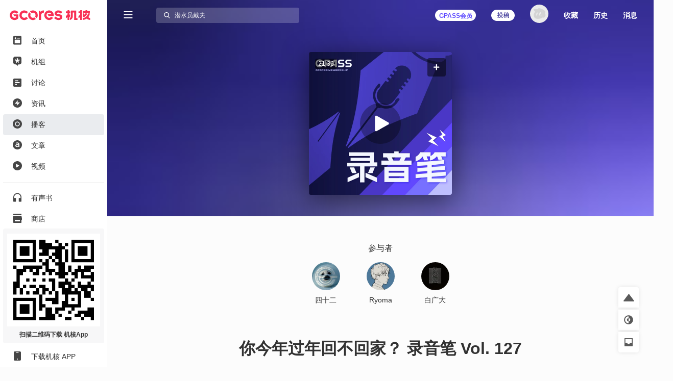

--- FILE ---
content_type: text/html; charset=utf-8
request_url: https://www.gcores.com/radios/176626
body_size: 35658
content:
<!doctype html><html class="gcores no-js theme-system html_route_lightBg" lang="zh"><head><meta charSet="utf-8"/><meta http-equiv="x-ua-compatible" content="ie=edge"/><title>你今年过年回不回家？录音笔Vol.127 | 机核 GCORES</title><meta name="renderer" content="webkit"/> <meta http-equiv="X-UA-Compatible" content="IE=edge"/><meta name="description" content="太冷了，有点萧瑟"/><meta name="viewport" content="width=device-width, initial-scale=1.0, maximum-scale=1.0, minimum-scale=1.0, user-scalable=0"/><meta name="apple-itunes-app" content="app-id=1095283476"/><link rel="apple-touch-icon" sizes="180x180" href="/apple-touch-icon.png?v=jw7pQOOwRY"/><link rel="icon" type="image/png" sizes="32x32" href="/favicon-32x32.png?v=jw7pQOOwRY"/><link rel="icon" type="image/png" sizes="16x16" href="/favicon-16x16.png?v=jw7pQOOwRY"/><link rel="manifest" href="/site.webmanifest?v=jw7pQOOwRY"/><link rel="mask-icon" href="/safari-pinned-tab.svg?v=jw7pQOOwRY" color="#5bbad5"/><link rel="shortcut icon" href="/favicon.ico?v=jw7pQOOwRY"/><meta name="msapplication-TileColor" content="#ffffff"/><meta name="theme-color" content="#ffffff"/><link rel="stylesheet" type="text/css" href="https://g.alicdn.com/de/prismplayer/2.13.2/skins/default/aliplayer-min.css"/><link rel="stylesheet" type="text/css" href="https://static.gcores.com/assets/446.3d84a549a1069c31234f.style.css"/><link rel="stylesheet" type="text/css" href="https://static.gcores.com/assets/Main.2472aed750e1bf301a80.style.css"/><meta property="og:type" content="webpage"/><meta property="og:url" content="https://www.gcores.com/radios/176626"/><meta property="og:title" content="你今年过年回不回家？录音笔Vol.127 | 机核 GCORES"/><meta property="og:description" content="太冷了，有点萧瑟"/><meta name="weibo:webpage:url" content="https://www.gcores.com/radios/176626"/><meta name="weibo:webpage:title" content="你今年过年回不回家？录音笔Vol.127 | 机核 GCORES"/><meta name="weibo:webpage:description" content="太冷了，有点萧瑟"/></head><body><div id="app"><div class="loadingPage"></div><div id="app_inner" data-page-name="radio"><img src="https://static.gcores.com/assets/01546e353924919c541d.png" style="position:absolute;left:-9999px;top:-9999px" alt="gamecore app logo"/><div></div><div class="navLayout navLayout-notCollapsed navLayout-prepare"><section class="navLayout_side"><a class="navLayout_side_logo" href="/" target="_blank"></a><div class="navLayout_side_main" tabindex="0"><div><div><a class="navLayout_itemButton" href="/" target="_blank"><span class="navLayout_item"><span class="navLayout_item_icon"><svg aria-hidden="true" focusable="false" data-prefix="gfas" data-icon="feed" class="svg-inline--fa" role="img" xmlns="http://www.w3.org/2000/svg" viewBox="0 0 18 20" style="font-size:100%"><g stroke="none" stroke-width="1" fill="none" fill-rule="evenodd"><g transform="translate(-25.000000, -80.000000)" fill="currentColor"><g transform="translate(0.000000, 70.000000)"><g transform="translate(22.000000, 7.000000)"><path d="M5,3.5 L19,3.5 C20.1045695,3.5 21,4.3954305 21,5.5 L21,20.5 C21,21.6045695 20.1045695,22.5 19,22.5 L5,22.5 C3.8954305,22.5 3,21.6045695 3,20.5 L3,5.5 C3,4.3954305 3.8954305,3.5 5,3.5 Z M7,11.7045455 L17,11.7045455 C17.5522847,11.7045455 18,12.1522607 18,12.7045455 L18,18.4772727 C18,19.0295575 17.5522847,19.4772727 17,19.4772727 L7,19.4772727 C6.44771525,19.4772727 6,19.0295575 6,18.4772727 L6,12.7045455 C6,12.1522607 6.44771525,11.7045455 7,11.7045455 Z M7.8,10.1227273 C8.79411255,10.1227273 9.6,9.31683982 9.6,8.32272727 C9.6,7.32861472 8.79411255,6.52272727 7.8,6.52272727 C6.80588745,6.52272727 6,7.32861472 6,8.32272727 C6,9.31683982 6.80588745,10.1227273 7.8,10.1227273 Z M12.1532468,8.98636364 C11.8319174,8.98636364 11.5714286,8.62819144 11.5714286,8.18636364 C11.5714286,7.74453584 11.8319174,7.38636364 12.1532468,7.38636364 L17.3896104,7.38636364 C17.7109397,7.38636364 17.9714286,7.74453584 17.9714286,8.18636364 C17.9714286,8.62819144 17.7109397,8.98636364 17.3896104,8.98636364 L12.1532468,8.98636364 Z"></path></g></g></g></g></svg></span><span class="navLayout_item_text">首页</span></span></a></div><div><a class="navLayout_itemButton" href="/topics/home" target="_blank"><span class="navLayout_item"><span class="navLayout_item_icon"><svg aria-hidden="true" focusable="false" data-prefix="gfas" data-icon="topic" class="svg-inline--fa" role="img" xmlns="http://www.w3.org/2000/svg" viewBox="0 0 18 20" style="font-size:100%"><g transform="translate(-25.000000, -121.000000)" fill="currentColor"><g transform="translate(6.000000, 110.000000)"><g transform="translate(16.000000, 7.000000)"><path d="M16.7541468,12.4851543 L14.0046991,13.0364507 C13.7704652,13.0834239 13.6776998,13.3827061 13.8408245,13.5649975 L15.7560863,15.7050299 C15.8806798,15.8442298 15.8605704,16.066419 15.7132426,16.1786436 L14.0578553,17.4393534 C13.9105274,17.5515781 13.702731,17.5029343 13.6148874,17.3356782 L12.2650776,14.7651236 C12.1500935,14.5461282 11.8499065,14.5461282 11.7349224,14.7651236 L10.3851126,17.3356782 C10.297269,17.5029343 10.0894726,17.5515781 9.94214472,17.4393534 L8.2867574,16.1786436 C8.13942956,16.066419 8.11932023,15.8442298 8.24391373,15.7050299 L10.1591287,13.5649975 C10.3223002,13.3827061 10.2295348,13.0834239 9.99530087,13.0364507 L7.24585322,12.4851543 C7.06697858,12.4492856 6.95865067,12.2571672 7.01494743,12.0756128 L7.64719617,10.0358652 C7.70349293,9.85431081 7.89886754,9.76562186 8.06367972,9.84679313 L10.5971747,11.094826 C10.8129867,11.2011545 11.0558925,11.0162098 11.0261269,10.7681755 L10.6766745,7.85677034 C10.6539402,7.66740346 10.7947993,7.5 10.9769083,7.5 L13.0230917,7.5 C13.2052007,7.5 13.3460598,7.66740346 13.3233255,7.85677034 L12.9738731,10.7680281 C12.9441075,11.0160623 13.1869664,11.2010071 13.4027785,11.0946786 L15.9363203,9.84679313 C16.1011325,9.76562186 16.2965071,9.85431081 16.352757,10.0358161 L16.9850526,12.0756128 C17.0413493,12.2571672 16.9330214,12.4492856 16.7541468,12.4851543 M11.9972385,4 L6.79625993,4 C4.69965076,4 3,5.71887127 3,7.83925259 L3,16.713757 C3,18.8340876 4.69960055,20.9869989 6.79615951,20.9869989 L9.62895621,20.9869989 L11.5729157,23.82108 C11.8088012,24.05964 12.1911988,24.05964 12.4270843,23.82108 L14.3710438,20.9869989 L17.2038405,20.9869989 C19.3003994,20.9869989 21,18.8340876 21,16.713757 L21,7.83925259 C21,5.71887127 19.3003492,4 17.2037401,4 L11.9972385,4 Z"></path></g></g></g></svg></span><span class="navLayout_item_text">机组</span></span></a></div><div><a class="navLayout_itemButton" href="/discussions" target="_blank"><span class="navLayout_item"><span class="navLayout_item_icon"><svg aria-hidden="true" focusable="false" data-prefix="gfas" data-icon="discussion" class="svg-inline--fa" role="img" xmlns="http://www.w3.org/2000/svg" viewBox="0 0 18 18" style="font-size:90%"><g stroke="none" stroke-width="1" fill="none" fill-rule="evenodd"><g transform="translate(-25.000000, -161.000000)" fill="currentColor" fill-rule="nonzero"><path d="M41,161 L27,161 C25.9,161 25,161.9 25,163 L25,177 C25,178.1 25.9,179 27,179 L41,179 C42.1,179 43,178.1 43,177 L43,163 C43,161.9 42.1,161 41,161 Z M31,175 L29,175 L29,168 L31,168 L31,175 Z M35,175 L33,175 L33,165 L35,165 L35,175 Z M39,175 L37,175 L37,171 L39,171 L39,175 Z" transform="translate(34.000000, 170.000000) rotate(90.000000) translate(-34.000000, -170.000000)"></path></g></g></svg></span><span class="navLayout_item_text">讨论</span></span></a></div><div><a class="navLayout_itemButton" href="/news" target="_blank"><span class="navLayout_item"><span class="navLayout_item_icon"><svg aria-hidden="true" focusable="false" data-prefix="gfas" data-icon="news" class="svg-inline--fa" role="img" xmlns="http://www.w3.org/2000/svg" viewBox="0 0 18 18" style="font-size:100%"><g transform="translate(-25.000000, -121.000000)" fill="currentColor"><g transform="translate(0.000000, 110.000000)"><g transform="translate(22.000000, 7.000000)"><path d="M12,4 C16.9705627,4 21,8.02943725 21,13 C21,17.9705627 16.9705627,22 12,22 C7.02943725,22 3,17.9705627 3,13 C3,8.02943725 7.02943725,4 12,4 Z M13.0175068,7.7010927 L7.31100149,13.8641184 C7.23595615,13.9451674 7.24082305,14.0717068 7.32187202,14.1467521 C7.35884186,14.1809835 7.40736956,14.2 7.45775362,14.2 L11.7188422,14.2 C11.8292992,14.2 11.9188422,14.2895431 11.9188422,14.4 C11.9188422,14.4223319 11.9151021,14.444506 11.907777,14.4656023 L10.6467459,18.0973718 C10.6105147,18.2017176 10.6657325,18.3156777 10.7700783,18.3519089 C10.8451235,18.3779663 10.9284764,18.3571383 10.982444,18.2988436 L16.6890616,12.1346694 C16.7641002,12.0536142 16.7592228,11.9270752 16.6781676,11.8520366 C16.6411991,11.8178122 16.5926765,11.7988 16.5422982,11.7988 L12.2811808,11.7988 C12.1707239,11.7988 12.0811808,11.7092569 12.0811808,11.5988 C12.0811808,11.5764629 12.0849227,11.5542837 12.0922512,11.533183 L13.3531885,7.90259128 C13.3894278,7.79824831 13.3342188,7.68428391 13.2298759,7.64804465 C13.154833,7.62198159 13.0714789,7.64280275 13.0175068,7.7010927 Z"></path></g></g></g></svg></span><span class="navLayout_item_text">资讯</span></span></a></div><div><a class="navLayout_itemButton is_active" href="/radios" target="_blank"><span class="navLayout_item"><span class="navLayout_item_icon"><svg aria-hidden="true" focusable="false" data-prefix="gfas" data-icon="radio" class="svg-inline--fa" role="img" xmlns="http://www.w3.org/2000/svg" viewBox="0 0 18 18" style="font-size:100%"><g transform="translate(-25.000000, -201.000000)" fill="currentColor"><g transform="translate(0.000000, 190.000000)"><g transform="translate(22.000000, 7.000000)"><path d="M12,22 C16.9705627,22 21,17.9705627 21,13 C21,8.02943725 16.9705627,4 12,4 C7.02943725,4 3,8.02943725 3,13 C3,17.9705627 7.02943725,22 12,22 Z M16.6956522,13.0075166 C16.6824048,15.665265 14.5804736,17.7159479 11.8899415,17.6955994 C9.37689397,17.6767581 7.29983329,15.557493 7.30434783,13.0176909 C7.30925392,10.3753924 9.39761936,8.29833171 12.0429325,8.30434783 C14.616272,8.31039012 16.7084057,10.4251333 16.6956522,13.0075166 M12,16.1304348 C13.7288914,16.1304348 15.1304348,14.7288914 15.1304348,13 C15.1304348,11.2711086 13.7288914,9.86956522 12,9.86956522 C10.2711086,9.86956522 8.86956522,11.2711086 8.86956522,13 C8.86956522,14.7288914 10.2711086,16.1304348 12,16.1304348 Z"></path></g></g></g></svg></span><span class="navLayout_item_text">播客</span></span></a></div><div><a class="navLayout_itemButton" href="/articles" target="_blank"><span class="navLayout_item"><span class="navLayout_item_icon"><svg aria-hidden="true" focusable="false" data-prefix="gfas" data-icon="article" class="svg-inline--fa" role="img" xmlns="http://www.w3.org/2000/svg" viewBox="0 0 18 18" style="font-size:100%"><g transform="translate(-25.000000, -241.000000)" fill="currentColor"><g transform="translate(0.000000, 230.000000)"><g transform="translate(22.000000, 7.000000)"><path d="M12,4 C16.9705627,4 21,8.02943725 21,13 C21,17.9705627 16.9705627,22 12,22 C7.02943725,22 3,17.9705627 3,13 C3,8.02943725 7.02943725,4 12,4 Z M12.1225379,8.30434783 C10.7174367,8.30434783 9.78614868,8.59843878 8.83852228,9.02323682 L8.83852228,9.02323682 L9.37768903,10.6080603 C10.1619316,10.2812925 10.8808206,10.0688935 11.8447853,10.0688935 C13.2172098,10.0688935 13.9687755,10.722429 13.9687755,11.9151312 L13.9687755,11.9151312 L13.9687755,12.078515 C13.2989017,11.866116 12.6290279,11.7190705 11.5833712,11.7190705 C9.57374966,11.7190705 8.08695652,12.6340202 8.08695652,14.5456113 L8.08695652,14.5456113 L8.08695652,14.5782881 C8.08695652,16.310157 9.5247345,17.241445 11.1585731,17.241445 C12.465644,17.241445 13.3642552,16.7022783 13.9524371,15.9997277 L13.9524371,15.9997277 L13.9524371,17.0617228 L15.9130435,17.0617228 L15.9130435,11.9478079 C15.9130435,9.64409549 14.6713261,8.30434783 12.1225379,8.30434783 Z M12.0245076,13.1078333 C12.7924117,13.1078333 13.4949623,13.2548788 14.0014523,13.4509395 L14.0014523,13.4509395 L14.0014523,13.941091 C14.0014523,15.0194245 13.0211491,15.7546519 11.7140782,15.7546519 C10.7827902,15.7546519 10.0475629,15.2971771 10.0475629,14.4802578 L10.0475629,14.4802578 L10.0475629,14.447581 C10.0475629,13.6143233 10.7827902,13.1078333 12.0245076,13.1078333 Z"></path></g></g></g></svg></span><span class="navLayout_item_text">文章</span></span></a></div><div><a class="navLayout_itemButton" href="/videos" target="_blank"><span class="navLayout_item"><span class="navLayout_item_icon"><svg aria-hidden="true" focusable="false" data-prefix="gfas" data-icon="video" class="svg-inline--fa" role="img" xmlns="http://www.w3.org/2000/svg" viewBox="0 0 18 18" style="font-size:100%"><g stroke="none" stroke-width="1" fill="none" fill-rule="evenodd"><g transform="translate(-25.000000, -161.000000)" fill="currentColor"><g transform="translate(0.000000, 150.000000)"><g transform="translate(22.000000, 7.000000)"><path d="M12,22 C16.9705627,22 21,17.9705627 21,13 C21,8.02943725 16.9705627,4 12,4 C7.02943725,4 3,8.02943725 3,13 C3,17.9705627 7.02943725,22 12,22 Z M10.3501974,9.50060912 C9.88238693,9.23067066 9.5,9.4515294 9.5,9.99140631 L9.5,15.7219295 C9.5,16.2618064 9.88238693,16.4826651 10.3501974,16.2127267 L15.3128404,13.3477757 C15.7806509,13.0775266 15.7806509,12.6358092 15.3128404,12.3658707 L10.3501974,9.50060912 Z"></path></g></g></g></g></svg></span><span class="navLayout_item_text">视频</span></span></a></div><div class="navLayout_sideDivider"></div><div><a class="navLayout_itemButton" href="/audio_books" target="_blank"><span class="navLayout_item"><span class="navLayout_item_icon"><svg aria-hidden="true" focusable="false" data-prefix="gfas" data-icon="audio-book" class="svg-inline--fa" role="img" xmlns="http://www.w3.org/2000/svg" viewBox="0 0 16 18" style="font-size:100%"><g stroke="none" stroke-width="1" fill="none" fill-rule="evenodd"><g transform="translate(-26.000000, -400.000000)" fill="currentColor"><path d="M26,408.775113 L26,416.788446 C26,417.119817 26.2686292,417.388446 26.6,417.388446 L30.7333333,417.388446 C31.0647042,417.388446 31.3333333,417.119817 31.3333333,416.788446 L31.3333333,410.877335 C31.3333333,410.545964 31.0647042,410.277335 30.7333333,410.277335 L27.7777778,410.277335 L27.7777778,410.277335 L27.7777778,408.757335 C27.7777778,405.344002 30.4088889,402.375113 33.8133333,402.277335 C37.3422222,402.179557 40.2222222,404.997335 40.2222222,408.499557 L40.2222222,410.277335 L37.2666667,410.277335 C36.9352958,410.277335 36.6666667,410.545964 36.6666667,410.877335 L36.6666667,416.788446 C36.6666667,417.119817 36.9352958,417.388446 37.2666667,417.388446 L41.4,417.388446 C41.7313708,417.388446 42,417.119817 42,416.788446 L42,408.499557 L42,408.499557 C42,403.904002 38.1244444,400.215113 33.4666667,400.517335 C29.2177778,400.792891 26,404.517335 26,408.775113 Z"></path></g></g></svg></span><span class="navLayout_item_text">有声书</span></span></a></div><div><button class="navLayout_itemButton o_plainButton" type="button"><span class="navLayout_item"><span class="navLayout_item_icon"><svg aria-hidden="true" focusable="false" data-prefix="gfas" data-icon="shop" class="svg-inline--fa" role="img" xmlns="http://www.w3.org/2000/svg" viewBox="0 0 18 18" style="font-size:100%"><g transform="translate(-25.000000, -422.000000)" fill="currentColor"><g transform="translate(0.000000, 411.000000)"><g transform="translate(22.000000, 7.000000)"><path d="M20,8 L20.9805807,12.9029034 C20.9934953,12.9674766 21,13.0331675 21,13.0990195 L21,13.0990195 L21,15.5 C21,15.7761424 20.7761424,16 20.5,16 L20.5,16 L20,16 L20,21 C20,21.5522847 19.5522847,22 19,22 L5,22 C4.44771525,22 4,21.5522847 4,21 L4,16 L3.5,16 C3.22385763,16 3,15.7761424 3,15.5 L3,15.5 L3,13.0990195 C3,13.0331675 3.00650469,12.9674766 3.01941932,12.9029034 L3.01941932,12.9029034 L4,8 L20,8 Z M17,16 L7,16 L7,18.5 C7,18.7454599 7.17687516,18.9496084 7.41012437,18.9919443 L7.5,19 L16.5,19 C16.7454599,19 16.9496084,18.8231248 16.9919443,18.5898756 L17,18.5 L17,16 Z M19.5,4 C19.7761424,4 20,4.22385763 20,4.5 L20,7 L4,7 L4,4.5 C4,4.22385763 4.22385763,4 4.5,4 L19.5,4 Z"></path></g></g></g></svg></span><span class="navLayout_item_text">商店</span></span></button></div><div class="navLayout_sideDivider"></div><div><a class="navLayout_itemButton" href="/booom/game_lib/browse" target="_blank"><span class="navLayout_item"><span class="navLayout_item_icon"><svg aria-hidden="true" focusable="false" data-prefix="gfas" data-icon="original-games" class="svg-inline--fa" role="img" xmlns="http://www.w3.org/2000/svg" viewBox="0 0 20 22" style="font-size:106%"><g transform="translate(-24.000000, -459.000000)" fill="currentColor"><path d="M34.906758,459.788671 C35.7758267,459.788671 36.6140953,459.915376 37.4031268,460.150852 L36.8875215,461.37507 L35.6742636,464.308041 C34.5936725,464.16631 33.4632652,464.483952 32.6096056,465.277337 C31.1065232,466.674185 31.0718685,468.97385 32.511081,470.433746 C33.9190817,471.861768 36.2862537,471.905049 37.7598843,470.541099 C38.5976485,469.765413 38.9870797,468.688319 38.9115746,467.638895 L38.8902695,467.429476 L40.8799986,466.654398 L42.4193644,466.050096 L43.0700012,465.788885 C43.2772538,466.503554 43.388117,467.257792 43.388117,468.037521 C43.388117,471.225648 41.519659,473.992708 38.7991401,475.360913 L38.5416262,475.485055 L38.5416262,477.526414 L30.0602672,481 L30.0602672,477.464779 L28.8486445,477.464779 C27.5713922,477.464779 26.5166915,476.490751 26.4310172,475.268708 L26.4253991,475.107964 L26.4253991,471.572743 L24.607965,471.572743 C24.1422476,471.572743 23.8575636,471.085959 24.0733839,470.704689 L24.123316,470.630017 L26.4496316,467.613295 C26.6677236,463.253188 30.3631729,459.788671 34.906758,459.788671 Z M36.2107756,466.894458 C36.8343308,467.546148 36.8037851,468.619927 36.1438551,469.247861 C35.4915855,469.868283 34.4227006,469.84274 33.7981864,469.191711 C33.1384684,468.504006 33.1485793,467.444113 33.8209473,466.801956 C34.491105,466.16186 35.5490387,466.202819 36.2107756,466.894458 Z M42.5751846,459.268614 C43.5252428,459.754081 44.0259343,460.554827 43.993943,461.620974 C43.9621392,462.680386 43.4254335,463.446127 42.4513587,463.849622 C40.8733075,464.503348 39.280044,465.121091 37.6931509,465.754043 C37.4588113,465.847598 37.2243965,465.940931 36.9650853,466.044278 C37.0017484,465.946896 37.0277298,465.874185 37.0563816,465.802524 L38.448915,462.302975 C38.6823173,461.720252 38.9173599,461.138209 39.1555183,460.557465 C39.7478186,459.113017 41.3542117,458.644805 42.5751846,459.268614 Z"></path></g></svg></span><span class="navLayout_item_text">游戏库</span></span></a></div><div><a class="navLayout_itemButton" href="/albums" target="_blank"><span class="navLayout_item"><span class="navLayout_item_icon"><svg aria-hidden="true" focusable="false" data-prefix="gfas" data-icon="album" class="svg-inline--fa" role="img" xmlns="http://www.w3.org/2000/svg" viewBox="0 0 18 18" style="font-size:90%"><g transform="translate(-25.000000, -321.000000)" fill="currentColor"><g transform="translate(0.000000, 310.000000)"><g transform="translate(22.000000, 7.000000)"><path d="M17,4 C19.209139,4 21,5.790861 21,8 L21,18 C21,20.209139 19.209139,22 17,22 L7,22 C4.790861,22 3,20.209139 3,18 L3,8 C3,5.790861 4.790861,4 7,4 L17,4 Z M9.75,10.2141992 L9.75,15.7858008 C9.75,16.3107056 10.1222313,16.5254394 10.5776175,16.262987 L15.4084604,13.4774882 C15.8638465,13.2147338 15.8638465,12.7852662 15.4084604,12.5228138 L10.5776175,9.73701297 C10.1222313,9.47456057 9.75,9.68929436 9.75,10.2141992 Z"></path></g></g></g></svg></span><span class="navLayout_item_text">播单</span></span></a></div><div><a class="navLayout_itemButton" href="/collections" target="_blank"><span class="navLayout_item"><span class="navLayout_item_icon"><svg aria-hidden="true" focusable="false" data-prefix="gfas" data-icon="collection" class="svg-inline--fa" role="img" xmlns="http://www.w3.org/2000/svg" viewBox="0 0 18 18" style="font-size:80%"><g transform="translate(-25.000000, -542.000000)" fill="currentColor" fill-rule="nonzero"><path d="M40.8823529,543.8 C42.0470588,543.8 43,544.61 43,545.6 L43,556.4 C43,557.39 42.0470588,558.2 40.8823529,558.2 L40.8823529,543.8 Z M25,558.2 C25,559.19 25.9529412,560 27.1176471,560 L36.6470588,560 C37.8117647,560 38.7647059,559.19 38.7647059,558.2 L38.7647059,543.8 C38.7647059,542.81 37.8117647,542 36.6470588,542 L27.1176471,542 C25.9529412,542 25,542.81 25,543.8 L25,558.2 Z"></path></g></svg></span><span class="navLayout_item_text">专题</span></span></a></div><div><a class="navLayout_itemButton" href="/radios/preview" target="_blank"><span class="navLayout_item"><span class="navLayout_item_icon"><svg aria-hidden="true" focusable="false" data-prefix="gfas" data-icon="calendar" class="svg-inline--fa" role="img" xmlns="http://www.w3.org/2000/svg" viewBox="0 0 16 16" style="font-size:100%"><g fill="currentColor"><path d="M4 .5a.5.5 0 0 0-1 0V1H2a2 2 0 0 0-2 2v1h16V3a2 2 0 0 0-2-2h-1V.5a.5.5 0 0 0-1 0V1H4zM16 14V5H0v9a2 2 0 0 0 2 2h12a2 2 0 0 0 2-2M9.5 7h1a.5.5 0 0 1 .5.5v1a.5.5 0 0 1-.5.5h-1a.5.5 0 0 1-.5-.5v-1a.5.5 0 0 1 .5-.5m3 0h1a.5.5 0 0 1 .5.5v1a.5.5 0 0 1-.5.5h-1a.5.5 0 0 1-.5-.5v-1a.5.5 0 0 1 .5-.5M2 10.5a.5.5 0 0 1 .5-.5h1a.5.5 0 0 1 .5.5v1a.5.5 0 0 1-.5.5h-1a.5.5 0 0 1-.5-.5zm3.5-.5h1a.5.5 0 0 1 .5.5v1a.5.5 0 0 1-.5.5h-1a.5.5 0 0 1-.5-.5v-1a.5.5 0 0 1 .5-.5"></path></g></svg></span><span class="navLayout_item_text">预告</span></span></a></div></div></div><div class="navLayout_side_fixed"><div><a class="navLayout_itemButton" href="/app" target="_blank"></a></div><div><a class="navLayout_itemButton" href="/app" target="_blank"><span class="navLayout_item"><span class="navLayout_item_icon"><svg aria-hidden="true" focusable="false" data-prefix="gfas" data-icon="app" class="svg-inline--fa" role="img" xmlns="http://www.w3.org/2000/svg" viewBox="0 0 14 18" style="font-size:100%"><g stroke="none" stroke-width="1" fill="none" fill-rule="evenodd"><g transform="translate(-27.000000, -1243.000000)" fill="currentColor"><g transform="translate(0.000000, 1232.000000)"><g transform="translate(22.000000, 7.000000)"><path d="M7,22 L17,22 C18.1045695,22 19,21.1045695 19,20 L19,6 C19,4.8954305 18.1045695,4 17,4 L7,4 C5.8954305,4 5,4.8954305 5,6 L5,20 C5,21.1045695 5.8954305,22 7,22 Z M12,20 C12.5522847,20 13,19.5522847 13,19 C13,18.4477153 12.5522847,18 12,18 C11.4477153,18 11,18.4477153 11,19 C11,19.5522847 11.4477153,20 12,20 Z M10,7 L14,7 C14.2761424,7 14.5,6.77614237 14.5,6.5 C14.5,6.22385763 14.2761424,6 14,6 L10,6 C9.72385763,6 9.5,6.22385763 9.5,6.5 C9.5,6.77614237 9.72385763,7 10,7 Z"></path></g></g></g></g></svg></span><span class="navLayout_item_text">下载机核 APP</span></span></a></div></div></section><div class="navLayout_main"><div class="navLayout_mobileNavPlaceholder"><nav class="navLayout_mobileNav navLayout_mobileNav-top"><div><button class="o_plainButton" type="button"><svg aria-hidden="true" focusable="false" data-prefix="gfas" data-icon="bars" class="svg-inline--fa" role="img" xmlns="http://www.w3.org/2000/svg" viewBox="0 0 18 14"><g stroke="none" fill="none" fill-rule="evenodd"><g transform="translate(-305.000000, -83.000000)" fill="currentColor"><g transform="translate(302.000000, 77.000000)"><path d="M20,18 C20.2761424,18 20.5,18.2238576 20.5,18.5 L20.5,19.5 C20.5,19.7761424 20.2761424,20 20,20 L4,20 C3.72385763,20 3.5,19.7761424 3.5,19.5 L3.5,18.5 C3.5,18.2238576 3.72385763,18 4,18 L20,18 Z M20,12 C20.2761424,12 20.5,12.2238576 20.5,12.5 L20.5,13.5 C20.5,13.7761424 20.2761424,14 20,14 L4,14 C3.72385763,14 3.5,13.7761424 3.5,13.5 L3.5,12.5 C3.5,12.2238576 3.72385763,12 4,12 L20,12 Z M20,6 C20.2761424,6 20.5,6.22385763 20.5,6.5 L20.5,7.5 C20.5,7.77614237 20.2761424,8 20,8 L4,8 C3.72385763,8 3.5,7.77614237 3.5,7.5 L3.5,6.5 C3.5,6.22385763 3.72385763,6 4,6 L20,6 Z"></path></g></g></g></svg></button></div><a href="/" target="_blank"><svg aria-hidden="true" focusable="false" data-prefix="gfas" data-icon="gcores" class="svg-inline--fa" role="img" xmlns="http://www.w3.org/2000/svg" viewBox="0 0 213 27"><g stroke="none" stroke-width="1" fill="none" fill-rule="evenodd"><g fill="currentColor"><path d="M12.6976992,0.605064675 C16.3113249,0.605064675 19.7665882,2.15581205 22.1749003,4.86001172 L22.1749003,4.86001172 L22.3327996,5.03689601 C22.4800489,5.20220411 22.461527,5.4564174 22.2920514,5.5985731 L22.2920514,5.5985731 L18.400597,8.86537595 C18.2403824,9.00012289 18.0023758,8.98484231 17.8602201,8.83111041 L17.8602201,8.83111041 L17.7101926,8.66904365 C16.4201412,7.27388036 14.5934172,6.47373361 12.6976992,6.47373361 C8.93173071,6.47373361 5.86774284,9.53679539 5.86774284,13.3027639 C5.86774284,14.9039835 6.43636564,16.4621396 7.46711024,17.6906056 C8.770127,19.2418161 10.6774213,20.1317941 12.6976992,20.1317941 C14.2540031,20.1317941 15.7746524,19.5877128 16.9915423,18.5967904 L16.9915423,18.5967904 L16.9915423,15.9560283 L11.9785858,15.9560283 C11.8280953,15.9560283 11.6910331,15.8699014 11.6252803,15.7346914 L11.6252803,15.7346914 L9.64343532,11.6501459 C9.51702324,11.38945 9.70687288,11.0861536 9.99674086,11.0861536 L9.99674086,11.0861536 L22.0901625,11.0861536 C22.306869,11.0861536 22.4828272,11.2621118 22.4828272,11.4788182 L22.4828272,11.4788182 L22.4828272,21.3658167 L22.3337257,21.5408488 C19.9170788,24.375165 16.4043975,26 12.6976992,26 C8.94191777,26 5.39821228,24.3455299 2.97415658,21.4621307 C1.05528614,19.1774524 1.70530257e-13,16.2792357 1.70530257e-13,13.3027639 C1.70530257e-13,6.30101675 5.69595207,0.605064675 12.6976992,0.605064675 Z M37.5384588,0.625855525 C41.6373587,0.394794629 45.3408157,2.1108501 47.8162697,4.93173784 C47.9324947,5.06370648 47.9139728,5.26744756 47.7787628,5.37996819 L47.7787628,5.37996819 L43.7307982,8.7537351 C43.5997557,8.86301441 43.4080538,8.84541859 43.293218,8.71900651 C41.9198179,7.21039649 39.9032444,6.30004435 37.656073,6.50100713 C34.3258326,6.79874692 31.6586767,9.54045347 31.4567878,12.8776396 C31.216466,16.8417926 34.3605611,20.1317478 38.2728527,20.1317478 C40.2704413,20.1317478 42.046693,19.2551982 43.293218,17.8859656 C43.4080538,17.7600165 43.5992926,17.7419577 43.7303352,17.851237 L43.7303352,17.851237 L47.7787628,21.2254669 C47.9139728,21.3379876 47.9324947,21.5412656 47.8167328,21.6732342 C45.4894541,24.3246464 42.0777172,25.9999537 38.2728527,25.9999537 C31.0877387,25.9999537 25.2963987,20.0321925 25.5853406,12.7827148 C25.8441844,6.29726606 31.0585667,0.990737261 37.5384588,0.625855525 Z M51.0650137,5.83690385 C51.203002,5.64844336 51.4845351,5.63177363 51.6498432,5.79708173 L51.6498432,5.79708173 L55.2046618,9.35190037 C55.4074768,9.55471534 55.4398902,9.8598639 55.3042171,10.112688 C54.529538,11.5578605 54.2415222,13.2993836 54.7471705,15.149723 C55.3667286,17.4177315 57.1994721,19.2527903 59.4665546,19.8760528 C61.3196722,20.3858685 63.0658258,20.0973897 64.5133135,19.3217844 C64.7661377,19.1861114 65.0712862,19.2185248 65.2741012,19.4213397 L65.2741012,19.4213397 L68.8289198,22.9761584 C68.9942279,23.1410034 68.9775582,23.4229996 68.7890977,23.5605248 C66.1372225,25.4956019 62.7162247,26.4388305 59.0595355,25.8026027 C53.8979407,24.9038267 49.7231009,20.7299131 48.8238619,15.5683183 C48.186708,11.911166 49.1294735,8.4897052 51.0650137,5.83690385 Z M103.927696,0.605367861 L104.241526,0.606314905 C110.173169,0.694757051 114.786978,4.83996175 115.978864,10.4210779 C116.004331,10.5386921 116.027484,10.653991 116.04971,10.770216 C116.201127,11.5666584 116.280308,12.3973663 116.280308,14.231036 C116.280308,14.6968621 116.25484,15.0696157 116.210851,15.4067146 L116.210851,15.4067146 L102.791723,15.4067146 C102.641232,15.4067146 102.50417,15.3210507 102.438417,15.1858407 L102.438417,15.1858407 L100.56863,11.3342084 C100.442218,11.0735124 100.632067,10.770216 100.921935,10.770216 L100.921935,10.770216 L110.368112,10.770216 C109.360983,8.25493992 106.91146,6.47359469 104.036396,6.47359469 C100.118084,6.47359469 96.9707478,9.77327394 97.2212567,13.7457618 C97.4314805,17.0760022 100.096321,19.8070586 103.420079,20.1038723 C105.657063,20.303446 107.658819,19.404207 109.022958,17.905784 C109.138257,17.7793719 109.318383,17.7363085 109.47443,17.8053026 L109.47443,17.8053026 L114.07018,19.8320632 C114.29198,19.9302294 114.369772,20.2020385 114.239656,20.4071687 C112.097133,23.7874183 108.434887,25.9998611 104.047972,25.9998611 C96.7646915,25.9998611 90.9140815,19.868181 91.3762033,12.4853454 C91.8022073,5.67993061 97.4231456,0.504907417 104.241526,0.606314905 Z M128.39841,0.605064675 C131.517964,0.605064675 134.263375,1.44920098 136.792079,3.18563056 L136.792079,3.18563056 L138.428027,4.30805864 C138.616951,4.43771204 138.657699,4.69979715 138.516932,4.88084887 L138.516932,4.88084887 L135.491378,8.77508161 C135.361261,8.9422419 135.123254,8.97835964 134.949611,8.85750414 L134.949611,8.85750414 L133.294678,7.70683013 C131.749024,6.63348513 130.11215,6.11209321 128.287742,6.11209321 L128.287742,6.11209321 L127.985834,6.11672369 C126.70597,6.15654581 125.625679,6.54921041 125.022791,7.19377307 C124.736627,7.49984773 124.59123,7.83185306 124.602806,8.1522822 C124.627811,8.86444985 124.65652,9.67941414 129.432396,10.4434432 C133.771155,11.11903 138.779018,12.5720743 138.966552,17.8545246 C139.036009,19.7835821 138.381259,21.5107507 137.076853,22.9063771 C135.339498,24.762736 132.658451,25.8388593 129.526858,25.9360994 C129.34951,25.942119 129.172626,25.9448973 128.996668,25.9448973 L128.996668,25.9448973 C125.349703,25.9448973 122.033354,24.7613469 119.143009,22.4275855 L119.143009,22.4275855 L117.599207,21.1819867 C117.420008,21.0375158 117.400097,20.7717263 117.556144,20.6022508 L117.556144,20.6022508 L120.92065,16.9525073 C121.064194,16.7973863 121.304053,16.7807165 121.467509,16.9159265 L121.467509,16.9159265 L123.015478,18.1957909 C124.891748,19.7465383 126.748107,20.4387949 129.031396,20.4387949 L129.031396,20.4387949 L129.396278,20.4327752 C130.822466,20.3878596 131.990272,19.9891754 132.597328,19.3385931 C132.911275,19.0028834 133.063617,18.6148492 133.047411,18.187456 C133.022869,17.4743623 132.993697,16.659398 128.246993,15.895369 C119.96214,14.6229134 118.784147,11.2672053 118.684128,8.48567668 C118.618839,6.63718951 119.260623,4.96743883 120.540487,3.59959537 C122.228297,1.79417165 124.893601,0.706009115 127.853403,0.613862585 C128.03677,0.608306011 128.218284,0.605064675 128.39841,0.605064675 Z M89.8931998,0.60520359 C90.1099062,0.60520359 90.2858644,0.781161787 90.2858644,0.997868199 L90.2858644,0.997868199 L90.2858644,6.08120791 C90.2858644,6.29791433 90.1099062,6.47340948 89.8931998,6.47340948 L89.8931998,6.47340948 L89.6621389,6.47340948 C85.8906138,6.47340948 82.8331086,9.53091468 82.8331086,13.3024397 L82.8331086,13.3024397 L82.8331086,24.995788 C82.8331086,25.343074 82.5515755,25.6246071 82.2042896,25.6246071 L82.2042896,25.6246071 L77.596037,25.6246071 C77.2482881,25.6246071 76.9667549,25.343074 76.9667549,24.995788 L76.9667549,24.995788 L76.9667549,1.00110953 C76.9667549,0.649193139 77.3936851,0.473697989 77.6423418,0.722817753 C77.9201705,1.00064649 78.1841193,1.26459522 78.4387918,1.51926266 L79.5377416,2.61813818 C80.0121466,3.09247961 80.4770695,3.55728823 80.9693409,4.04935378 C83.2410538,1.91423997 86.2990221,0.60520359 89.663065,0.60520359 L89.663065,0.60520359 Z M53.8582112,3.04449356 C56.5110125,1.10849034 59.9338625,0.165261791 63.5910147,0.803341781 C68.7516834,1.70350688 72.9251341,5.87834663 73.823447,11.0394784 C74.4601378,14.6952415 73.5164462,18.1162393 71.5813691,20.7681145 C71.4438439,20.956575 71.1618477,20.9732447 70.9970027,20.8079366 L70.9970027,20.8079366 L67.442184,17.253118 C67.239369,17.0507661 67.2074187,16.7456175 67.3426287,16.4927934 C68.1182339,15.0453057 68.4071758,13.3000782 67.8973601,11.4469605 C67.2736346,9.17941503 65.4385758,7.34667149 63.1701042,6.72618732 C61.3202279,6.22007598 59.5787048,6.50901786 58.1335323,7.28323393 C57.8807082,7.41890696 57.5755596,7.38649361 57.3727446,7.18367863 L57.3727446,7.18367863 L53.817926,3.62885999 C53.6526179,3.46401495 53.6692876,3.18201878 53.8582112,3.04449356 Z"></path><path d="M175.338365,1.03741249 C175.536086,1.03741249 175.696764,1.19809011 175.696764,1.3962746 L175.696764,1.3962746 L175.696764,21.0957209 L178.711669,21.0957209 C178.909853,21.0957209 179.070531,21.2563985 179.070531,21.454583 L179.070531,21.454583 L179.070531,25.3057523 C179.070531,25.5034737 178.909853,25.6641514 178.711669,25.6641514 L178.711669,25.6641514 L170.547208,25.6641514 C170.349024,25.6641514 170.188346,25.5034737 170.188346,25.3057523 L170.188346,25.3057523 L170.188346,6.01054681 L166.643715,6.01054681 L166.643715,16.262427 C166.643715,20.7827005 163.942293,24.3977154 159.700775,25.6497969 C159.471566,25.7174019 159.241431,25.5432959 159.241431,25.3043632 L159.241431,25.3043632 L159.241431,20.8299314 C159.241431,20.5896096 159.359508,20.36179 159.562323,20.2325996 C160.887103,19.3870742 161.609921,17.9951522 161.609921,16.262427 L161.609921,16.262427 L161.609921,1.3962746 C161.609921,1.19809011 161.770599,1.03741249 161.968783,1.03741249 L161.968783,1.03741249 Z M190.492811,9.26095775e-05 C190.690995,9.26095775e-05 190.851673,0.160770227 190.851673,0.358954723 L190.851673,0.358954723 L190.851673,25.3056597 C190.851673,25.5038442 190.690995,25.6645218 190.492811,25.6645218 L190.492811,25.6645218 L186.641642,25.6645218 C186.443457,25.6645218 186.28278,25.5038442 186.28278,25.3056597 L186.28278,25.3056597 L186.28278,18.0441427 L185.97902,18.3377151 C184.847331,19.4309711 183.59988,20.2024089 182.262135,20.6386 C182.031537,20.7136138 181.795845,20.5381186 181.795845,20.2959446 L181.795845,20.2959446 L181.795845,15.5575756 C181.795845,15.2973426 181.938464,15.0597991 182.164895,14.9310718 C184.477356,13.6155527 186.204524,11.9684914 186.28278,9.46849582 L186.28278,9.46849582 L186.28278,8.17010955 L182.154245,8.17010955 C181.956523,8.17010955 181.795845,8.00943193 181.795845,7.81124743 L181.795845,7.81124743 L181.795845,3.48962149 C181.795845,3.291437 181.956523,3.13075938 182.154245,3.13075938 L182.154245,3.13075938 L186.28278,3.13075938 L186.28278,0.358954723 C186.28278,0.160770227 186.443457,9.26095775e-05 186.641642,9.26095775e-05 L186.641642,9.26095775e-05 Z M157.085434,-5.5067062e-14 C157.283618,-5.5067062e-14 157.444296,0.160677617 157.444296,0.358862113 L157.444296,0.358862113 L157.444296,3.13112982 L159.303896,3.13112982 C159.502081,3.13112982 159.662758,3.29180744 159.662758,3.48999193 L159.662758,3.48999193 L159.662758,7.81161787 C159.662758,8.00980237 159.502081,8.17047998 159.303896,8.17047998 L159.303896,8.17047998 L157.444296,8.17047998 C157.444296,8.17047998 157.444372,8.18488172 157.44448,8.2099808 L157.445222,8.5409183 C157.445222,9.74947328 157.510512,10.0763851 157.625348,10.2949437 C158.042091,11.0890708 158.600064,11.8359671 159.261296,12.4851602 C159.396969,12.618518 159.469667,12.8028111 159.469667,12.9931237 L159.469667,12.9931237 L159.469667,17.5152494 C159.469667,17.7926151 159.166371,17.9685733 158.929291,17.8254915 C158.520419,17.57915 158.121735,17.2966908 157.737405,16.9813552 L157.737405,16.9813552 L157.444296,16.7405703 L157.444296,25.3055671 C157.444296,25.5037516 157.283618,25.6644292 157.085434,25.6644292 L157.085434,25.6644292 L153.234265,25.6644292 C153.03608,25.6644292 152.875402,25.5037516 152.875402,25.3055671 L152.875402,25.3055671 L152.875402,18.0445131 L152.571643,18.3380855 C151.441343,19.4299524 150.194818,20.2013902 148.858462,20.6375813 C148.626938,20.7130581 148.388468,20.5394152 148.388468,20.295852 L148.388468,20.295852 L148.388468,15.5593351 C148.388468,15.3028066 148.524605,15.0648 148.747794,14.9383879 C151.131101,13.5895294 152.875402,11.8429128 152.875402,9.28920368 L152.875402,9.28920368 L152.875402,8.17047998 L148.747331,8.17047998 C148.549146,8.17047998 148.388468,8.00980237 148.388468,7.81161787 L148.388468,7.81161787 L148.388468,3.48999193 C148.388468,3.29180744 148.549146,3.13112982 148.747331,3.13112982 L148.747331,3.13112982 L152.875402,3.13112982 L152.875402,0.358862113 C152.875402,0.160677617 153.03608,-5.5067062e-14 153.234265,-5.5067062e-14 L153.234265,-5.5067062e-14 Z M211.369742,8.52860122 C211.589689,8.52860122 211.756387,8.72447048 211.724899,8.94210299 C211.236384,12.2825304 209.881969,15.4446845 207.787603,18.1224904 L207.787603,18.1224904 L207.686659,18.2516808 L207.806125,18.3637384 C209.003567,19.4847773 210.733977,20.3599378 212.245828,20.6312839 C212.416693,20.661845 212.54079,20.8100204 212.54079,20.9836633 L212.54079,20.9836633 L212.54079,25.2608367 C212.54079,25.4682821 212.364832,25.631275 212.157849,25.6192357 C208.68499,25.4122533 205.548304,24.1638762 203.684536,22.2287991 L203.684536,22.2287991 L203.578961,22.1190567 L203.453475,22.2051836 C200.404305,24.3083472 196.857358,25.4900454 193.163625,25.6382207 C192.961273,25.6465555 192.79365,25.4821735 192.79365,25.2793586 L192.79365,25.2793586 L192.79365,21.0202441 C192.79365,20.8280792 192.945529,20.6724951 193.137694,20.6623081 C196.393384,20.4900543 199.51479,19.2240813 201.977278,17.0667412 C204.433284,14.9149577 206.099794,12.0019234 206.703145,8.82356273 C206.735558,8.6531611 206.881882,8.52860122 207.055525,8.52860122 L207.055525,8.52860122 Z M196.759284,8.52883275 C196.957469,8.52883275 197.118146,8.68951036 197.118146,8.88769486 L197.118146,8.88769486 L197.118146,11.857684 L197.419128,11.5793922 C198.272062,10.7912847 198.943018,9.81842111 199.374116,8.74878049 C199.428292,8.6144966 199.560724,8.52883275 199.705195,8.52883275 L199.705195,8.52883275 L204.174533,8.52883275 C204.408372,8.52883275 204.580626,8.74924354 204.523208,8.97567396 C203.881424,11.5057676 202.457089,13.8145244 200.465057,15.5347473 C198.424868,17.2952554 195.859119,18.3718417 193.184555,18.5991982 C192.974331,18.616794 192.793742,18.451949 192.793742,18.2412622 L192.793742,18.2412622 L192.793742,8.88769486 C192.793742,8.68951036 192.953957,8.52883275 193.152141,8.52883275 L193.152141,8.52883275 Z M204.840489,-3.90798505e-14 C205.038673,-3.90798505e-14 205.199351,0.160677617 205.199351,0.358862113 L205.199351,0.358862113 L205.199351,1.61372189 L211.444478,1.61372189 C211.642662,1.61372189 211.80334,1.77439951 211.80334,1.972584 L211.80334,1.972584 L211.80334,6.22799409 C211.80334,6.42617859 211.642662,6.58685621 211.444478,6.58685621 L211.444478,6.58685621 L193.152234,6.58685621 C192.954049,6.58685621 192.793372,6.42617859 192.793372,6.22799409 L192.793372,6.22799409 L192.793372,1.972584 C192.793372,1.77439951 192.954049,1.61372189 193.152234,1.61372189 L193.152234,1.61372189 L200.226216,1.61372189 L200.226216,0.358862113 C200.226216,0.160677617 200.386894,-3.90798505e-14 200.585079,-3.90798505e-14 L200.585079,-3.90798505e-14 Z"></path></g></g></svg></a><div><div><button class="o_plainButton" type="button"><svg aria-hidden="true" focusable="false" data-prefix="gfas" data-icon="search" class="svg-inline--fa" role="img" xmlns="http://www.w3.org/2000/svg" viewBox="0 0 20 20"><g stroke="none" fill="none" fill-rule="evenodd"><g transform="translate(-300.000000, -132.000000)" fill="currentColor" fill-rule="nonzero"><g transform="translate(298.000000, 129.000000)"><g transform="translate(2.500000, 3.000000)"><path d="M8.05069124,0 C12.4968377,0 16.1013825,3.60454474 16.1013825,8.05069124 C16.1013825,10.15294 15.2955383,12.0670374 13.9759104,13.5009229 L18.4438504,17.969729 C18.8343747,18.3602533 18.8343747,18.9934183 18.4438504,19.3839426 C18.0738801,19.753913 17.486138,19.7733851 17.0932443,19.442359 L17.0296369,19.3839426 L12.4437978,14.7981605 C11.1805102,15.6223569 9.671523,16.1013825 8.05069124,16.1013825 C3.60454474,16.1013825 2.7533531e-13,12.4968377 2.7533531e-13,8.05069124 C2.7533531e-13,3.60454474 3.60454474,0 8.05069124,0 Z M8.05069124,2 C4.70911424,2 2,4.70911424 2,8.05069124 C2,11.3922682 4.70911424,14.1013825 8.05069124,14.1013825 C11.3922682,14.1013825 14.1013825,11.3922682 14.1013825,8.05069124 C14.1013825,4.70911424 11.3922682,2 8.05069124,2 Z"></path></g></g></g></g></svg></button></div></div></nav></div><div class="gnav_container gnav_container-transparent navLayout_navContainer"><nav class="gnav gnav-logoCenter gnav-transparent gnav-withDarkBackground navLayout_nav"><div class="gnav_main"><div class="gnav_menuBtns"><a class="gnav_menuBtn gnav_item" role="button" tabindex="0" target="_blank"><svg aria-hidden="true" focusable="false" data-prefix="gfas" data-icon="bars" class="svg-inline--fa fa-sm" role="img" xmlns="http://www.w3.org/2000/svg" viewBox="0 0 18 14"><g stroke="none" fill="none" fill-rule="evenodd"><g transform="translate(-305.000000, -83.000000)" fill="currentColor"><g transform="translate(302.000000, 77.000000)"><path d="M20,18 C20.2761424,18 20.5,18.2238576 20.5,18.5 L20.5,19.5 C20.5,19.7761424 20.2761424,20 20,20 L4,20 C3.72385763,20 3.5,19.7761424 3.5,19.5 L3.5,18.5 C3.5,18.2238576 3.72385763,18 4,18 L20,18 Z M20,12 C20.2761424,12 20.5,12.2238576 20.5,12.5 L20.5,13.5 C20.5,13.7761424 20.2761424,14 20,14 L4,14 C3.72385763,14 3.5,13.7761424 3.5,13.5 L3.5,12.5 C3.5,12.2238576 3.72385763,12 4,12 L20,12 Z M20,6 C20.2761424,6 20.5,6.22385763 20.5,6.5 L20.5,7.5 C20.5,7.77614237 20.2761424,8 20,8 L4,8 C3.72385763,8 3.5,7.77614237 3.5,7.5 L3.5,6.5 C3.5,6.22385763 3.72385763,6 4,6 L20,6 Z"></path></g></g></g></svg></a></div><div class="gnav_body"><div class="gnav_logo"><div class="gnav_logo_icon"><div></div></div></div><div class="gnav_contentItems"><button class="gnav_item o_plainButton" type="button"><div class="input-group input-group-sm navLayout_search navLayout_search-sm"><div class="input-group-text"><svg aria-hidden="true" focusable="false" data-prefix="gfas" data-icon="search" class="svg-inline--fa" role="img" xmlns="http://www.w3.org/2000/svg" viewBox="0 0 20 20"><g stroke="none" fill="none" fill-rule="evenodd"><g transform="translate(-300.000000, -132.000000)" fill="currentColor" fill-rule="nonzero"><g transform="translate(298.000000, 129.000000)"><g transform="translate(2.500000, 3.000000)"><path d="M8.05069124,0 C12.4968377,0 16.1013825,3.60454474 16.1013825,8.05069124 C16.1013825,10.15294 15.2955383,12.0670374 13.9759104,13.5009229 L18.4438504,17.969729 C18.8343747,18.3602533 18.8343747,18.9934183 18.4438504,19.3839426 C18.0738801,19.753913 17.486138,19.7733851 17.0932443,19.442359 L17.0296369,19.3839426 L12.4437978,14.7981605 C11.1805102,15.6223569 9.671523,16.1013825 8.05069124,16.1013825 C3.60454474,16.1013825 2.7533531e-13,12.4968377 2.7533531e-13,8.05069124 C2.7533531e-13,3.60454474 3.60454474,0 8.05069124,0 Z M8.05069124,2 C4.70911424,2 2,4.70911424 2,8.05069124 C2,11.3922682 4.70911424,14.1013825 8.05069124,14.1013825 C11.3922682,14.1013825 14.1013825,11.3922682 14.1013825,8.05069124 C14.1013825,4.70911424 11.3922682,2 8.05069124,2 Z"></path></g></g></g></g></svg></div><input type="text" class="form-control" placeholder="搜索"/></div></button></div><div class="gnav_userItems"><a class="p_svgNavBtn gnav_item" href="/gpass" target="_blank"><svg aria-hidden="true" focusable="false" data-prefix="gfas" data-icon="gpass-button" class="svg-inline--fa" role="img" xmlns="http://www.w3.org/2000/svg" viewBox="0 0 80 22"><g stroke="none" stroke-width="1" fill="none" fill-rule="evenodd"><g><rect class="fa_gpassButton_bg" fill="#E5E2FF" x="0" y="0" width="80" height="22" rx="11"></rect><text class="fa_gpassButton_text" font-size="12" font-weight="bold" fill="#5E4BFF"><tspan x="8.362" y="16">GPASS会员</tspan></text></g></g></svg></a><button class="p_svgNavBtn gnav_item o_plainButton" type="button"><svg aria-hidden="true" focusable="false" data-prefix="gfas" data-icon="post-button" class="svg-inline--fa" role="img" xmlns="http://www.w3.org/2000/svg" viewBox="0 0 46 22"><path fill="currentColor" d="M11,0 L35,0 C41.0751322,-1.11598369e-15 46,4.92486775 46,11 C46,17.0751322 41.0751322,22 35,22 L11,22 C4.92486775,22 7.43989126e-16,17.0751322 0,11 C-7.43989126e-16,4.92486775 4.92486775,1.11598369e-15 11,0 Z M18.2509129,6.49837838 L20.0985915,6.49837838 L20.0985915,8.12756757 C20.0985915,9.13837838 20.314554,9.53081081 21.286385,9.53081081 L22.1862285,9.53081081 C22.4501826,9.53081081 22.7141367,9.51891892 22.8821075,9.45945946 C22.8461137,9.20972973 22.81012,8.8172973 22.7981221,8.53189189 C22.6301513,8.57945946 22.3541993,8.60324324 22.1742306,8.60324324 L21.3703704,8.60324324 C21.1784038,8.60324324 21.1544079,8.47243243 21.1544079,8.13945946 L21.1544079,5.47567568 L17.2070944,5.47567568 L17.2070944,6.76 C17.2070944,7.59243243 17.0151278,8.50810811 15.6593636,9.18594595 C15.8513302,9.34054054 16.2472613,9.78054054 16.3792384,9.99459459 C17.9149713,9.19783784 18.2509129,7.90162162 18.2509129,6.79567568 L18.2509129,6.49837838 Z M15.7913406,10.2086486 L14.771518,10.4821622 L14.771518,8.41297297 L16.163276,8.41297297 L16.163276,7.39027027 L14.771518,7.39027027 L14.771518,5.07135135 L13.6917058,5.07135135 L13.6917058,7.39027027 L12.1559729,7.39027027 L12.1559729,8.41297297 L13.6917058,8.41297297 L13.6917058,10.7675676 C13.0558164,10.9340541 12.4799165,11.0767568 12,11.1837838 L12.2999478,12.2421622 L13.6917058,11.8616216 L13.6917058,14.6562162 C13.6917058,14.8345946 13.6197183,14.8821622 13.4517475,14.8940541 C13.3077726,14.8940541 12.8038602,14.8940541 12.275952,14.8821622 C12.4079291,15.1556757 12.5639019,15.6075676 12.5998957,15.8810811 C13.4277517,15.8810811 13.9556599,15.8572973 14.3035994,15.6789189 C14.6515389,15.5243243 14.771518,15.2389189 14.771518,14.6681081 L14.771518,11.5524324 C15.1554512,11.4572973 15.5513824,11.3383784 15.9353156,11.2194595 L15.7913406,10.2086486 Z M20.8184664,11.2551351 C20.3985394,12.0518919 19.8346375,12.7178378 19.1627543,13.2648649 C18.4548774,12.7059459 17.8909755,12.0281081 17.4830464,11.2551351 L20.8184664,11.2551351 Z M21.5743349,10.1848649 L21.3823683,10.2205405 L16.1032864,10.2205405 L16.1032864,11.2551351 L16.7031821,11.2551351 L16.4032342,11.3621622 C16.8711528,12.3372973 17.4710485,13.1816216 18.238915,13.8951351 C17.3390715,14.4183784 16.295253,14.7751351 15.2034429,14.9891892 C15.4074074,15.227027 15.6593636,15.6908108 15.7553469,16 C16.9791341,15.6908108 18.1309338,15.2508108 19.1387585,14.6086486 C20.0505999,15.2389189 21.1304121,15.7027027 22.3661972,16 C22.534168,15.6908108 22.8341158,15.2151351 23.0740741,14.9772973 C21.9462702,14.7632432 20.9384455,14.3945946 20.0865936,13.907027 C21.0584246,13.0389189 21.838289,11.932973 22.2942097,10.4821622 L21.5743349,10.1848649 Z M34.856025,10.7794595 L28.2331768,10.7794595 L28.2331768,11.16 C27.9812207,10.8745946 27.1413667,9.94702703 26.8534168,9.6972973 L26.8534168,9.45945946 L28.3411581,9.45945946 L28.3411581,8.42486486 L26.8534168,8.42486486 L26.8534168,6.51027027 C27.3333333,6.39135135 27.801252,6.27243243 28.1971831,6.11783784 L27.5252999,5.22594595 C26.685446,5.57081081 25.3296818,5.86810811 24.1418884,6.04648649 C24.2618675,6.30810811 24.4058425,6.67675676 24.4418362,6.92648649 C24.885759,6.87891892 25.3536776,6.80756757 25.8215962,6.72432432 L25.8215962,8.42486486 L24.18988,8.42486486 L24.18988,9.45945946 L25.6416275,9.45945946 C25.2336985,10.6962162 24.5378195,12.0875676 23.8899322,12.8843243 C24.0699009,13.1816216 24.3458529,13.6454054 24.4418362,13.9664865 C24.9337507,13.3124324 25.4256651,12.3372973 25.8215962,11.3145946 L25.8215962,16 L26.8534168,16 L26.8534168,10.8508108 C27.1533646,11.2908108 27.4533125,11.7902703 27.5972874,12.0875676 L28.2331768,11.2313514 L28.2331768,15.9762162 L29.2410016,15.9762162 L29.2410016,11.6832432 L33.8482003,11.6832432 L33.8482003,14.9772973 C33.8482003,15.0843243 33.8002087,15.12 33.6922274,15.12 C33.5842462,15.1318919 33.2363067,15.1318919 32.8643714,15.12 C32.9843505,15.3697297 33.1043297,15.7264865 33.1403234,15.9881081 C33.7762128,15.9881081 34.1961398,15.9881081 34.4960876,15.8335135 C34.7840376,15.6789189 34.856025,15.4410811 34.856025,14.9891892 L34.856025,10.7794595 Z M32.3124674,13.9664865 L30.7407407,13.9664865 L30.7407407,13.027027 L32.3124674,13.027027 L32.3124674,13.9664865 Z M33.1763172,12.2659459 L29.9248826,12.2659459 L29.9248826,14.7394595 L33.1763172,14.7394595 L33.1763172,12.2659459 Z M33.0923318,9.43567568 L29.9368805,9.43567568 L29.9368805,8.53189189 L33.0923318,8.53189189 L33.0923318,9.43567568 Z M34.1361502,7.74702703 L28.9650496,7.74702703 L28.9650496,10.2086486 L34.1361502,10.2086486 L34.1361502,7.74702703 Z M32.2044862,6.26054054 C32.084507,5.88 31.8565467,5.38054054 31.6405842,5 L30.5847679,5.28540541 C30.7287428,5.5827027 30.8727178,5.93945946 30.9926969,6.26054054 L28.1611894,6.26054054 L28.1611894,7.2 L35,7.2 L35,6.26054054 L32.2044862,6.26054054 Z"></path></svg></button><div class="gnav_item"><div class="gnav_avatarNotSignin"><div class="avatar"><img class="avatar_img" src="https://alioss.gcores.com/page_resources/misc/avatar-default.png?x-oss-process=image/bright,-20" style="visibility:hidden"/></div></div></div><button class="gnav_item o_plainButton" type="button">收藏</button><button class="gnav_item o_plainButton" type="button">历史</button><button class="gnav_item o_plainButton" type="button">消息</button></div></div><div class="gnav_alwaysBtns"></div></div></nav></div><div class="radioPage_header gnav_next"><div class="radioPage_header_mask" style="background-image:url(https://image.gcores.com/091c8d61e5f0bc9b5c650bd10b4835da-1001-1000.jpeg?x-oss-process=image/resize,limit_1,m_fixed,w_200,h_200/quality,q_90/format,jpg/blur,r_50,s_50)"></div><div class="radioPage_header_inner"><div class="radioPage_radio" style="background-image:url(https://image.gcores.com/091c8d61e5f0bc9b5c650bd10b4835da-1001-1000.jpeg?x-oss-process=image/resize,limit_1,m_fill,w_560,h_560/quality,q_90/format,webp)"><div class="radioPage_radio_numbers"><span>21:36</span></div><div class="radioPage_radio_play"><button class="o_plainButton" type="button"><img src="https://static.gcores.com/assets/ae19c46d54722717ce41.png" alt="play"/></button></div><div class="radioPage_radio_add"><a role="button" tabindex="0" target="_blank"><svg aria-hidden="true" focusable="false" data-prefix="gfas" data-icon="plus" class="svg-inline--fa" role="img" xmlns="http://www.w3.org/2000/svg" viewBox="0 0 7 8"><path fill="currentColor" d="M2.703,3.133 L2.703,1.087 C2.703,0.724 2.997,0.43 3.359,0.43 C3.722,0.43 4.015,0.724 4.015,1.087 L4.015,3.133 L6.062,3.133 C6.424,3.133 6.718,3.427 6.718,3.789 C6.718,4.152 6.424,4.445 6.062,4.445 L4.015,4.445 L4.015,6.492 C4.015,6.854 3.722,7.148 3.359,7.148 C2.997,7.148 2.703,6.854 2.703,6.492 L2.703,4.445 L0.657,4.445 C0.294,4.445 0,4.152 0,3.789 C0,3.427 0.294,3.133 0.657,3.133 L2.703,3.133 Z"></path></svg></a></div></div></div></div><div class="articlePage_body"><div class="story_container"><div class="mb-5 text-center"><p class="u_fontSize-lg">参与者</p><a class="avatar avatar-lg avatar-v avatar-noBold mx-3 mb-3" href="/users/20803" target="_blank"><img class="avatar_img" src="https://image.gcores.com/542a42df-4d1c-4685-8591-7fc1d800e794.jpg?x-oss-process=image/resize,limit_1,m_fill,w_110,h_110/quality,q_90/format,webp/bright,-8" style="visibility:hidden"/><div class="avatar_text"><h3>四十二</h3></div></a><a class="avatar avatar-lg avatar-v avatar-noBold mx-3 mb-3" href="/users/21327" target="_blank"><img class="avatar_img" src="https://image.gcores.com/6f5733071837b4ce5a44733f112cd039-750-750.jpg?x-oss-process=image/resize,limit_1,m_fill,w_110,h_110/quality,q_90/format,webp/bright,-8" style="visibility:hidden"/><div class="avatar_text"><h3>Ryoma</h3></div></a><a class="avatar avatar-lg avatar-v avatar-noBold mx-3 mb-3" href="/users/21635" target="_blank"><img class="avatar_img" src="https://image.gcores.com/1ddd8eb7-1dee-4f3d-857d-f5af97fab566.jpg?x-oss-process=image/resize,limit_1,m_fill,w_110,h_110/quality,q_90/format,webp/bright,-8" style="visibility:hidden"/><div class="avatar_text"><h3>白广大</h3></div></a></div><div class="originalPage_titleGroup originalPage_titleGroup-center"><h1 class="originalPage_title">你今年过年回不回家？ 录音笔 Vol. 127</h1><p class="originalPage_desc">太冷了，有点萧瑟</p></div><p class="u_color-gray-desc text-center"><span class="me-2" title="2024-01-23 17:00:00">2024-01-23</span>发布于<a class="ms-1 u_color-category" href="/categories/85" target="_blank">会员专享</a></p><div class="u_color-gray-desc small mt-5 d-flex flex-column gap-2"><div>本文系用户投稿，不代表机核网观点</div></div></div><div class="articlePage_content"><div class="story_container story_enableImagePos"><div class="story story-show"><div class="md-RichEditor-root"><div class="md-RichEditor-editor md-RichEditor-readonly"><div class="DraftEditor-root"><div class="DraftEditor-editorContainer"><div aria-describedby="placeholder-radios176626" class="public-DraftEditor-content" contenteditable="false" spellcheck="false" style="outline:none;user-select:text;-webkit-user-select:text;white-space:pre-wrap;word-wrap:break-word"><div data-contents="true"><div class="story_block story_block-text " data-block="true" data-editor="radios176626" data-offset-key="7elsr-0-0"><div data-offset-key="7elsr-0-0" class="public-DraftStyleDefault-block public-DraftStyleDefault-ltr"><span data-offset-key="7elsr-0-0"><span data-text="true">【录音笔】是GPASS推出的一档全新会员专享节目，内容来自机核办公室日程生活和工作中的一些短小记录，每期时长十几分钟左右。内容也许是一些不成体统的碎碎念，也许是一些突然发疯的暴言，还有可能是哪个缺德的把办公室里真实的日常对话（dui ma）偷偷录了下来，总之就连我们自己现在也不知道每期会有哪些人参与，会录些什么。</span></span></div></div><div class="story_block story_block-text " data-block="true" data-editor="radios176626" data-offset-key="edeft-0-0"><div data-offset-key="edeft-0-0" class="public-DraftStyleDefault-block public-DraftStyleDefault-ltr"><span data-offset-key="edeft-0-0"><span data-text="true">本节目将在每周的每个工作日（即周一至周五）下午17:00更新，希望各位喜欢。</span></span></div></div></div></div></div></div><div class="md-editor-toolbar"><div class="md-RichEditor-controls md-RichEditor-controls-block"><span class="md-RichEditor-styleButton md-RichEditor-styleButton-header-one hint--top" aria-label="标题"><svg aria-hidden="true" focusable="false" data-prefix="gfas" data-icon="title" class="svg-inline--fa" role="img" xmlns="http://www.w3.org/2000/svg" viewBox="0 0 8 8"><path fill="currentColor" d="M4.65625,1.8125 L4.65625,6.8625 C4.65625,6.97295695 4.56670695,7.0625 4.45625,7.0625 L3.54375,7.0625 C3.43329305,7.0625 3.34375,6.97295695 3.34375,6.8625 L3.34375,1.8125 L1.1375,1.8125 C1.02704305,1.8125 0.9375,1.72295695 0.9375,1.6125 L0.9375,0.7 C0.9375,0.58954305 1.02704305,0.5 1.1375,0.5 L6.8625,0.5 C6.97295695,0.5 7.0625,0.58954305 7.0625,0.7 L7.0625,1.6125 C7.0625,1.72295695 6.97295695,1.8125 6.8625,1.8125 L4.65625,1.8125 Z"></path></svg></span><span class="md-RichEditor-styleButton md-RichEditor-styleButton-blockquote hint--top" aria-label="引用"><svg aria-hidden="true" focusable="false" data-prefix="gfas" data-icon="quote-right" class="svg-inline--fa" role="img" xmlns="http://www.w3.org/2000/svg" viewBox="0 0 10 7"><path fill="currentColor" d="M3.037375,2.5709667 C4.139875,2.68127768 5,3.59311037 5,4.70178925 C5,5.88457998 4.0204375,6.84375 2.8125,6.84375 C1.7345,6.84375 0.84090625,6.0794984 0.66021875,5.07491881 C0.652125,5.03336478 0.6455625,4.99095395 0.64053125,4.94790054 C0.63878125,4.93333521 0.6368125,4.91876988 0.6355,4.90420454 C0.63025,4.85001294 0.62740625,4.79475035 0.62675,4.73863098 C0.62653125,4.72599341 0.625,4.71399843 0.625,4.70178925 C0.625,4.69707694 0.62565625,4.69279302 0.62565625,4.6880807 C0.62609375,4.6553087 0.62871875,4.62146572 0.63090625,4.58805114 C0.6350625,4.51051216 0.64315625,4.43425835 0.65540625,4.35907553 C0.6586875,4.3389411 0.6604375,4.31944926 0.6639375,4.29910063 C0.66459375,4.2954593 0.66590625,4.29181796 0.6665625,4.28817663 C0.6709375,4.26632863 0.676625,4.24490902 0.68165625,4.22327522 C0.688875,4.19264518 0.69653125,4.16180095 0.70615625,4.13031412 C0.75296875,3.96452636 0.81815625,3.80666385 0.9019375,3.65972535 C1.1915625,3.0946761 1.6238125,2.56604019 1.6238125,2.56604019 L3.27996875,0.595436301 C3.35521875,0.503546185 3.50440625,0.472487754 3.61115625,0.526679361 L3.90121875,0.673189476 C4.0081875,0.727166887 4.05040625,0.856969708 3.9950625,0.961497393 L3.037375,2.5709667 Z M7.849875,2.5709667 C8.952375,2.68127768 9.8125,3.59311037 9.8125,4.70178925 C9.8125,5.88457998 8.8329375,6.84375 7.625,6.84375 C6.547,6.84375 5.65340625,6.0794984 5.47271875,5.07491881 C5.464625,5.03336478 5.4580625,4.99095395 5.45303125,4.94790054 C5.45128125,4.93333521 5.4493125,4.91876988 5.448,4.90420454 C5.44275,4.85001294 5.43990625,4.79475035 5.43925,4.73863098 C5.43903125,4.72599341 5.4375,4.71399843 5.4375,4.70178925 C5.4375,4.69707694 5.43815625,4.69279302 5.43815625,4.6880807 C5.43859375,4.6553087 5.44121875,4.62146572 5.44340625,4.58805114 C5.4475625,4.51051216 5.45565625,4.43425835 5.46790625,4.35907553 C5.4711875,4.3389411 5.4729375,4.31944926 5.4764375,4.29910063 C5.47709375,4.2954593 5.47840625,4.29181796 5.4790625,4.28817663 C5.4834375,4.26632863 5.489125,4.24490902 5.49415625,4.22327522 C5.501375,4.19264518 5.50903125,4.16180095 5.51865625,4.13031412 C5.56546875,3.96452636 5.63065625,3.80666385 5.7144375,3.65972535 C6.0040625,3.0946761 6.4363125,2.56604019 6.4363125,2.56604019 L8.09246875,0.595436301 C8.16771875,0.503546185 8.31690625,0.472487754 8.42365625,0.526679361 L8.71371875,0.673189476 C8.8206875,0.727166887 8.86290625,0.856969708 8.8075625,0.961497393 L7.849875,2.5709667 Z"></path></svg></span><span class="md-RichEditor-styleButton md-RichEditor-styleButton-unordered-list-item hint--top" aria-label="无序列表"><svg aria-hidden="true" focusable="false" data-prefix="gfas" data-icon="list-ul" class="svg-inline--fa" role="img" xmlns="http://www.w3.org/2000/svg" viewBox="0 0 11 9"><path fill="currentColor" d="M1.10416667,0.349336192 C1.48386243,0.349336192 1.79166667,0.657140426 1.79166667,1.03683619 C1.79166667,1.41653196 1.48386243,1.72433619 1.10416667,1.72433619 C0.724470901,1.72433619 0.416666667,1.41653196 0.416666667,1.03683619 C0.416666667,0.657140426 0.724470901,0.349336192 1.10416667,0.349336192 Z M3.625,0.578502858 L9.58333333,0.578502858 C9.83646384,0.578502858 10.0416667,0.783705681 10.0416667,1.03683619 C10.0416667,1.2899667 9.83646384,1.49516953 9.58333333,1.49516953 L3.625,1.49516953 C3.37186949,1.49516953 3.16666667,1.2899667 3.16666667,1.03683619 C3.16666667,0.783705681 3.37186949,0.578502858 3.625,0.578502858 Z M3.625,3.78683619 L9.58333333,3.78683619 C9.83646384,3.78683619 10.0416667,3.99203901 10.0416667,4.24516953 C10.0416667,4.49830004 9.83646384,4.70350286 9.58333333,4.70350286 L3.625,4.70350286 C3.37186949,4.70350286 3.16666667,4.49830004 3.16666667,4.24516953 C3.16666667,3.99203901 3.37186949,3.78683619 3.625,3.78683619 Z M3.625,6.99516953 L9.58333333,6.99516953 C9.83646384,6.99516953 10.0416667,7.20037235 10.0416667,7.45350286 C10.0416667,7.70663337 9.83646384,7.91183619 9.58333333,7.91183619 L3.625,7.91183619 C3.37186949,7.91183619 3.16666667,7.70663337 3.16666667,7.45350286 C3.16666667,7.20037235 3.37186949,6.99516953 3.625,6.99516953 Z M1.10416667,3.55766953 C1.48386243,3.55766953 1.79166667,3.86547376 1.79166667,4.24516953 C1.79166667,4.62486529 1.48386243,4.93266953 1.10416667,4.93266953 C0.724470901,4.93266953 0.416666667,4.62486529 0.416666667,4.24516953 C0.416666667,3.86547376 0.724470901,3.55766953 1.10416667,3.55766953 Z M1.10416667,6.76600286 C1.48386243,6.76600286 1.79166667,7.07380709 1.79166667,7.45350286 C1.79166667,7.83319862 1.48386243,8.14100286 1.10416667,8.14100286 C0.724470901,8.14100286 0.416666667,7.83319862 0.416666667,7.45350286 C0.416666667,7.07380709 0.724470901,6.76600286 1.10416667,6.76600286 Z"></path></svg></span><span class="md-RichEditor-styleButton md-RichEditor-styleButton-ordered-list-item hint--top" aria-label="有序列表"><svg aria-hidden="true" focusable="false" data-prefix="gfas" data-icon="list-ol" class="svg-inline--fa" role="img" xmlns="http://www.w3.org/2000/svg" viewBox="0 0 8 8"><path fill="currentColor" d="M3.4553125,0.731875 L7.3928125,0.731875 C7.63443708,0.731875 7.8303125,0.927750422 7.8303125,1.169375 C7.8303125,1.41099958 7.63443708,1.606875 7.3928125,1.606875 L3.4553125,1.606875 C3.21368792,1.606875 3.0178125,1.41099958 3.0178125,1.169375 C3.0178125,0.927750422 3.21368792,0.731875 3.4553125,0.731875 Z M3.4553125,3.356875 L7.3928125,3.356875 C7.63443708,3.356875 7.8303125,3.55275042 7.8303125,3.794375 C7.8303125,4.03599958 7.63443708,4.231875 7.3928125,4.231875 L3.4553125,4.231875 C3.21368792,4.231875 3.0178125,4.03599958 3.0178125,3.794375 C3.0178125,3.55275042 3.21368792,3.356875 3.4553125,3.356875 Z M3.4553125,5.981875 L7.3928125,5.981875 C7.63443708,5.981875 7.8303125,6.17775042 7.8303125,6.419375 C7.8303125,6.66099958 7.63443708,6.856875 7.3928125,6.856875 L3.4553125,6.856875 C3.21368792,6.856875 3.0178125,6.66099958 3.0178125,6.419375 C3.0178125,6.17775042 3.21368792,5.981875 3.4553125,5.981875 Z M1.1418125,2.044375 L1.1418125,0.668875 L0.8320625,0.73975 L0.7349375,0.346 L1.2730625,0.19375 L1.6431875,0.19375 L1.6431875,2.044375 L1.1418125,2.044375 Z M0.5354375,4.669375 L0.5354375,4.286125 L1.2231875,3.761125 C1.3938125,3.62725 1.4594375,3.540625 1.4594375,3.430375 C1.4594375,3.314875 1.3780625,3.244 1.2546875,3.244 C1.1313125,3.244 1.0341875,3.314875 0.8898125,3.48025 L0.5459375,3.194125 C0.7428125,2.9395 0.9370625,2.800375 1.2940625,2.800375 C1.6956875,2.800375 1.9713125,3.03925 1.9713125,3.38575 L1.9713125,3.391 C1.9713125,3.685 1.8190625,3.83725 1.5460625,4.034125 L1.2310625,4.254625 L1.9896875,4.254625 L1.9896875,4.669375 L0.5354375,4.669375 Z M1.28225,7.331125 C0.927875,7.331125 0.6785,7.2025 0.5,7.005625 L0.82025,6.685375 C0.9515,6.81925 1.090625,6.895375 1.258625,6.895375 C1.403,6.895375 1.494875,6.821875 1.494875,6.709 L1.494875,6.70375 C1.494875,6.585625 1.38725,6.51475 1.195625,6.51475 L0.980375,6.51475 L0.906875,6.249625 L1.3295,5.869 L0.626,5.869 L0.626,5.456875 L1.95425,5.456875 L1.95425,5.82175 L1.515875,6.197125 C1.778375,6.254875 1.991,6.401875 1.991,6.71425 L1.991,6.7195 C1.991,7.09225 1.69175,7.331125 1.28225,7.331125 Z"></path></svg></span></div><div class="md-RichEditor-controls md-RichEditor-controls-inline"><span class="md-RichEditor-styleButton md-RichEditor-styleButton-bold hint--top" aria-label="粗体"><svg aria-hidden="true" focusable="false" data-prefix="gfas" data-icon="bold" class="svg-inline--fa" role="img" xmlns="http://www.w3.org/2000/svg" viewBox="0 0 7 8"><path fill="currentColor" d="M0.375,6.6625 L0.375,0.68125 C0.375,0.4603361 0.5540861,0.28125 0.775,0.28125 L3.48161765,0.28125 C4.24632353,0.28125 4.84852941,0.494375 5.23088235,0.881875 C5.53676471,1.191875 5.68970588,1.5696875 5.68970588,2.0346875 L5.68970588,2.0540625 C5.68970588,2.819375 5.28823529,3.245625 4.81029412,3.516875 C5.58455882,3.8171875 6.0625,4.2725 6.0625,5.183125 L6.0625,5.2025 C6.0625,6.4425 5.06838235,7.0625 3.55808824,7.0625 L0.775,7.0625 C0.5540861,7.0625 0.375,6.8834139 0.375,6.6625 Z M2.00882353,3.0228125 L3.16617647,3.0228125 C3.81617647,3.0228125 4.22720588,2.8096875 4.22720588,2.3059375 L4.22720588,2.2865625 C4.22720588,1.8409375 3.88308824,1.5890625 3.26176471,1.5890625 L2.00882353,1.5890625 C1.89836658,1.5890625 1.80882353,1.67860555 1.80882353,1.7890625 L1.80882353,2.8228125 C1.80882353,2.93326945 1.89836658,3.0228125 2.00882353,3.0228125 Z M2.00882353,5.7546875 L3.55808824,5.7546875 C4.20808824,5.7546875 4.6,5.5221875 4.6,5.0184375 L4.6,4.9990625 C4.6,4.54375 4.26544118,4.2628125 3.51029412,4.2628125 L2.00882353,4.2628125 C1.89836658,4.2628125 1.80882353,4.35235555 1.80882353,4.4628125 L1.80882353,5.5546875 C1.80882353,5.66514445 1.89836658,5.7546875 2.00882353,5.7546875 Z"></path></svg></span><span class="md-RichEditor-styleButton md-RichEditor-styleButton-italic hint--top" aria-label="斜体">I</span></div><div class="md-RichEditor-controls"><span class="md-RichEditor-styleButton md-RichEditor-linkButton hint--top" aria-label="链接"><svg aria-hidden="true" focusable="false" data-prefix="gfas" data-icon="link" class="svg-inline--fa" role="img" xmlns="http://www.w3.org/2000/svg" viewBox="0 0 7 8"><path fill="currentColor" d="M5.10924789,0.167190126 C5.95694742,0.053549345 6.60625248,0.529736342 6.87896036,1.15778042 C7.0230657,1.48929534 7.07350002,1.95186746 6.9548083,2.34098954 C6.906853,2.49743728 6.81595338,2.67975169 6.72896279,2.8057237 C6.6435273,2.92926316 6.52695561,3.08790069 6.35669362,3.13417115 C5.96609111,3.24004399 5.65018815,2.92315525 5.72165375,2.5431671 C5.76117187,2.33473896 5.92001296,2.28187274 5.99332016,2.04823 C6.17412295,1.47095674 5.60853727,0.991845703 5.08551242,1.21203971 C4.91262673,1.28465114 4.76595632,1.46274328 4.61328024,1.62992745 C4.30928991,1.96296963 4.06910328,2.22594564 3.76661974,2.55683187 C3.54603029,2.79819901 3.16782559,3.09835435 3.35626151,3.5796416 C3.43323852,3.77543624 3.63295582,3.89454281 3.67779214,4.08832453 C3.7680701,4.4821273 3.42792172,4.78520583 3.06302638,4.70186694 C2.87225727,4.65850255 2.70541888,4.45954796 2.5952902,4.2942148 C2.47776159,4.11786812 2.37982648,3.89324657 2.33509071,3.66896734 C2.21923079,3.08680608 2.43401343,2.5818874 2.63753701,2.30882121 C2.86056047,2.00985097 4.00599593,0.742559351 4.3048091,0.503849442 C4.49126406,0.354370055 4.78823666,0.210301066 5.10924789,0.167190126 Z M4.54474008,2.73369418 C4.89797801,2.67350369 5.09296304,2.95717863 5.23986737,3.18937495 C5.36441039,3.38622043 5.44452276,3.58428425 5.48149161,3.82472035 C5.56476964,4.36129858 5.39979442,4.81561973 5.14898588,5.13859164 C4.92422032,5.42812571 3.79504153,6.70344413 3.50042605,6.93348985 C3.20320769,7.16549643 2.72352959,7.35590272 2.19750494,7.27140693 C1.75157519,7.19988307 1.39408053,6.95772678 1.15781512,6.6685585 C0.913497152,6.36968649 0.738546915,5.90662751 0.804986573,5.373453 C0.83395977,5.14047541 0.893653968,4.95888125 1.00606927,4.75772353 C1.09271728,4.60217332 1.2159965,4.40109543 1.39274198,4.32418013 C1.77688866,4.15741083 2.15390385,4.46492778 2.09192812,4.87469623 C2.05782825,5.10062977 1.8778465,5.20334922 1.82069825,5.37926491 C1.77977448,5.50516536 1.76862953,5.68784276 1.8401072,5.86255269 C1.94796872,6.12658611 2.32952575,6.40810349 2.74763856,6.21429736 C2.92427052,6.13237102 3.07960933,5.92972673 3.21876403,5.77767525 C3.49248026,5.47803083 3.79730059,5.1442808 4.08367609,4.83120399 C4.32005124,4.57225525 4.63671054,4.29608192 4.44793941,3.83854844 C4.34510893,3.58938479 4.0107312,3.42677578 4.1527393,3.04408508 C4.21420077,2.87906133 4.36066245,2.76524254 4.54474008,2.73369418 Z"></path></svg></span></div><div class="md-RichEditor-controls md-RichEditor-controls-block"><div class="md-RichEditor-controls"><span class="md-RichEditor-styleButton  hint--top" aria-label="防剧透"><svg aria-hidden="true" focusable="false" data-prefix="gfas" data-icon="spoiler" class="svg-inline--fa" role="img" xmlns="http://www.w3.org/2000/svg" viewBox="0 0 10 9"><path fill="currentColor" d="M9.75679527,4.59568627 C9.8259357,4.68555211 9.83122952,4.81012025 9.76978918,4.90538786 C9.69198615,5.02700957 7.82760091,7.88683858 5.0218792,7.88683858 C4.43907834,7.88683858 3.86205256,7.7598151 3.29176435,7.51264311 L4.04525062,6.74411828 C4.33352289,6.88947506 4.65676641,6.97328437 4.99974143,6.97328437 C6.19261431,6.97328437 7.16362823,5.98361427 7.16362823,4.76706976 C7.16362823,4.41726411 7.08117306,4.08742864 6.93888174,3.7932776 L7.95978586,2.75171776 C8.57178291,3.21954395 9.17174856,3.83370905 9.75679527,4.59568627 Z M2.05018838,6.77129083 C1.43658714,6.30215513 0.83357354,5.68700789 0.243553844,4.9245396 C0.173611325,4.83418268 0.168638348,4.70781396 0.231362029,4.61205527 C0.31044841,4.49092463 2.20226523,1.64713725 5.00654318,1.64713725 C5.58340855,1.64713725 6.15401759,1.771378 6.71612444,2.01249346 L5.95461724,2.78903909 C5.66602414,2.64384601 5.34262019,2.55970932 4.9998056,2.55970932 C3.80693272,2.55970932 2.83640005,3.54987049 2.83640005,4.76706976 C2.83640005,5.11671172 2.9186948,5.44621981 3.06114654,5.74020716 L2.05018838,6.77129083 Z M4.94306553,5.82879622 L6.04129142,4.70850146 L6.34352011,4.40010939 C6.37432048,4.51763885 6.39228737,4.63991532 6.39228737,4.7671025 C6.39228737,5.55183264 5.76906102,6.18645899 5.00017456,6.18645899 C4.87552929,6.18645899 4.75537574,6.16845309 4.64051601,6.13735198 L4.94306553,5.82879622 Z M3.60770883,4.76703702 C3.60770883,3.98263426 4.23061434,3.34718946 5.00014248,3.34718946 C5.12446691,3.34718946 5.24446004,3.36519536 5.35899894,3.39646016 L5.05660983,3.70501592 L3.95870478,4.82449223 L3.65631567,5.13304799 C3.62567571,5.01633698 3.60770883,4.89373313 3.60770883,4.76703702 Z M8.86161123,0.82813041 C8.95561655,0.924052784 8.95561655,1.07955834 8.86161123,1.17548071 L1.47882537,8.7052234 C1.43182271,8.75302089 1.37022196,8.77708333 1.30862121,8.77708333 C1.24702046,8.77708333 1.18541971,8.75302089 1.13841705,8.70505971 C1.04457215,8.60913733 1.04457215,8.45363178 1.13841705,8.35787309 L8.52136333,0.82813041 C8.61536865,0.732371726 8.76760592,0.732208036 8.86161123,0.82813041 Z"></path></svg></span><span class="md-RichEditor-styleButton  hint--top" aria-label="居左"><svg aria-hidden="true" focusable="false" data-prefix="gfas" data-icon="align-left" class="svg-inline--fa" role="img" xmlns="http://www.w3.org/2000/svg" viewBox="0 0 8 7"><path fill="currentColor" d="M5,6 C5.27614237,6 5.5,6.22385763 5.5,6.5 C5.5,6.77614237 5.27614237,7 5,7 L5,7 L0.5,7 C0.223857625,7 0,6.77614237 0,6.5 C0,6.22385763 0.223857625,6 0.5,6 L0.5,6 Z M3.5,3 C3.77614237,3 4,3.22385763 4,3.5 C4,3.77614237 3.77614237,4 3.5,4 L3.5,4 L0.5,4 C0.223857625,4 0,3.77614237 0,3.5 C0,3.22385763 0.223857625,3 0.5,3 L0.5,3 Z M7,0 C7.27614237,0 7.5,0.223857625 7.5,0.5 C7.5,0.776142375 7.27614237,1 7,1 L7,1 L0.5,1 C0.223857625,1 0,0.776142375 0,0.5 C0,0.223857625 0.223857625,0 0.5,0 L0.5,0 Z"></path></svg></span><span class="md-RichEditor-styleButton  hint--top" aria-label="居中"><svg aria-hidden="true" focusable="false" data-prefix="gfas" data-icon="align-center" class="svg-inline--fa" role="img" xmlns="http://www.w3.org/2000/svg" viewBox="0 0 8 7"><path fill="currentColor" d="M6,6 C6.27614237,6 6.5,6.22385763 6.5,6.5 C6.5,6.77614237 6.27614237,7 6,7 L6,7 L1.5,7 C1.22385763,7 1,6.77614237 1,6.5 C1,6.22385763 1.22385763,6 1.5,6 L1.5,6 Z M5,3 C5.27614237,3 5.5,3.22385763 5.5,3.5 C5.5,3.77614237 5.27614237,4 5,4 L5,4 L2.5,4 C2.22385763,4 2,3.77614237 2,3.5 C2,3.22385763 2.22385763,3 2.5,3 L2.5,3 Z M7,0 C7.27614237,0 7.5,0.223857625 7.5,0.5 C7.5,0.776142375 7.27614237,1 7,1 L7,1 L0.5,1 C0.223857625,1 0,0.776142375 0,0.5 C0,0.223857625 0.223857625,0 0.5,0 L0.5,0 Z"></path></svg></span><span class="md-RichEditor-styleButton  hint--top" aria-label="居右"><svg aria-hidden="true" focusable="false" data-prefix="gfas" data-icon="align-right" class="svg-inline--fa" role="img" xmlns="http://www.w3.org/2000/svg" viewBox="0 0 8 7"><path fill="currentColor" d="M7,6 C7.27614237,6 7.5,6.22385763 7.5,6.5 C7.5,6.77614237 7.27614237,7 7,7 L7,7 L2.5,7 C2.22385763,7 2,6.77614237 2,6.5 C2,6.22385763 2.22385763,6 2.5,6 L2.5,6 Z M7,3 C7.27614237,3 7.5,3.22385763 7.5,3.5 C7.5,3.77614237 7.27614237,4 7,4 L7,4 L4.5,4 C4.22385763,4 4,3.77614237 4,3.5 C4,3.22385763 4.22385763,3 4.5,3 L4.5,3 Z M7,0 C7.27614237,0 7.5,0.223857625 7.5,0.5 C7.5,0.776142375 7.27614237,1 7,1 L7,1 L0.5,1 C0.223857625,1 0,0.776142375 0,0.5 C0,0.223857625 0.223857625,0 0.5,0 L0.5,0 Z"></path></svg></span></div></div></div></div></div><div class="clearfix"></div></div><div class="originalPage_btmTags"><div class="originalPage_labels"><a class="label is_tags" href="/tags/442" target="_blank">生活</a><a class="label is_tags" href="/tags/28320" target="_blank">录音笔</a><a class="label is_tags" href="/tags/27401" target="_blank">GPASS</a></div></div></div></div><div class="story_container mt-3"><div class="mt-5 d-flex justify-content-between"><div class="text-nowrap d-flex gap-3"><div><a class="o_vote o_vote-up me-3 originalButton" role="button" tabindex="0" target="_blank"><svg aria-hidden="true" focusable="false" data-prefix="gfas" data-icon="thumbs-up" class="svg-inline--fa o_vote_icon" role="img" xmlns="http://www.w3.org/2000/svg" viewBox="0 0 14 13"><path fill="currentColor" d="M7.71164516,0.875163593 C8.04335755,0.52512827 8.5809604,0.52512827 8.91839197,0.869230791 C9.12428242,1.08281167 9.21007011,1.38538457 9.15287831,1.68202468 L8.60955629,4.39924803 L11.8408925,4.39924803 C13.070516,4.39924803 13.899797,5.70446449 13.419386,6.87915931 L11.5549336,11.3940217 C11.3719198,11.8271162 10.9601389,12.1118907 10.5026046,12.1118907 L5.35534334,12.1118907 C4.72623363,12.1118907 4.21150751,11.5779386 4.21150751,10.9253303 L4.21150751,4.99846104 C4.21150751,4.68402253 4.33161027,4.38144963 4.5432199,4.16193595 L7.71164516,0.875163593 Z M1.92383584,12.1118907 C1.29472613,12.1118907 0.78,11.5779386 0.78,10.9253303 L0.78,6.17908866 C0.78,5.52648043 1.29472613,4.99252824 1.92383584,4.99252824 C2.55294554,4.99252824 3.06767167,5.52648043 3.06767167,6.17908866 L3.06767167,10.9253303 C3.06767167,11.5779386 2.55294554,12.1118907 1.92383584,12.1118907 Z"></path></svg><span class="o_action_num">218</span></a></div><div><a class="o_bookmark originalButton" role="button" tabindex="0" target="_blank"><svg aria-hidden="true" focusable="false" data-prefix="gfas" data-icon="bookmark" class="svg-inline--fa o_bookmark_icon" role="img" xmlns="http://www.w3.org/2000/svg" viewBox="0 0 10 13"><path fill="currentColor" d="M0.08,1.85377381 L0.08,11.9179871 C0.08,12.0797057 0.263125636,12.1701043 0.387696264,12.069879 L4.42714327,8.81987728 C4.63422824,8.65326375 4.92649445,8.65327582 5.13356617,8.81990645 L9.17229165,12.0698692 C9.29685991,12.1701093 9.48,12.079713 9.48,11.9179871 L9.48,1.85377381 C9.48,0.891758358 8.71454732,0.111890747 7.77031359,0.111890747 L1.78968641,0.111890747 C0.845452679,0.111890747 0.08,0.891758358 0.08,1.85377381 Z"></path></svg><span class="o_bookmark_num">26</span></a></div></div><div class="text-nowrap d-flex gap-3"><div><a class="originalButton originalButton-circle" role="button" tabindex="0" target="_blank"><svg aria-hidden="true" focusable="false" data-prefix="gfas" data-icon="share" class="svg-inline--fa" role="img" xmlns="http://www.w3.org/2000/svg" viewBox="0 0 12 14"><path fill="currentColor" d="M2.8350122,13.0981677 C3.14682459,13.4353028 3.68284415,13.0483632 3.46102262,12.6462659 C2.73582547,11.3316965 2.47195873,9.90883736 2.83975548,8.88028973 C3.25221242,7.72684942 4.43906282,7.04997732 6.54575716,7.02499185 L6.54575716,9.72311586 C6.54575716,10.0695834 6.96465515,10.2430907 7.20963874,9.99809511 L11.8760204,5.33148544 C12.0278794,5.17961904 12.0278824,4.93340376 11.8760271,4.78153365 L7.20964546,0.114695989 C6.96466461,-0.130308793 6.54575716,0.0431963661 6.54575716,0.389668525 L6.54575716,3.01713497 C0.499881813,3.10338513 -1.09199412,8.85224471 2.8350122,13.0981677 Z"></path></svg></a></div></div></div><div class="originalPage_additions"><div class="row"><div class="col-sm-6"><div class="originalPage_addition originalPage_addition-withoutDesc"><a class="originalPage_addition_l" href="/albums/214" target="_blank"><div class="albumGolden albumGolden-thinBorder albumGolden-hideGolden albumCover"><img alt="录音笔 2024" src="https://image.gcores.com/a57fae84066f1a989421c52698a437da-1001-1001.jpg?x-oss-process=image/resize,limit_1,m_fill,w_360,h_360/quality,q_90/format,webp"/><span class="albumGolden_privilege">会员专享</span></div></a><div class="originalPage_addition_main"><h5><a href="/albums/214" target="_blank">录音笔 2024</a></h5></div><span class="ms-2"><a class="btn btn-primary btn-ellipse" href="/albums/214" target="_blank">试听</a></span></div></div><div class="col-sm-6"><div class="originalPage_addition originalPage_addition-withoutDesc originalPage_addition-category"><a class="originalPage_addition_l" href="/categories/85" target="_blank"><div class="originalPage_addition-category_img"><div class="categoryThumb"><div class="categoryThumb_inner"><img src="https://image.gcores.com/f78cdc63-6413-47d4-9b5e-770ff7447aa6.png?x-oss-process=image/resize,limit_1,m_lfit,w_120,h_120/quality,q_90/format,webp" alt="会员专享"/></div></div></div></a><div class="originalPage_addition_main"><h5><a href="/categories/85" target="_blank">会员专享</a></h5><div class="originalPage_addition_subText"><p class="originalPage_addition_subText_meta">1346<!-- --> 人关注</p></div></div><span class="ms-2"><button class="btn btn-dark btn-ellipse" type="button">订阅</button></span></div></div></div></div></div></div><div class="originalPage_bottom"><div class="originalPage_bottomSlider"><div style="min-height:200px" class="loadingPlaceholder loadingPlaceholder-element"><div style="fill:#999;height:50px;width:50px" class="loadingPlaceholder_icon"><svg xmlns="http://www.w3.org/2000/svg" viewBox="0 0 32 32">
  <circle transform="translate(8 0)" cx="0" cy="16" r="0"> 
    <animate attributeName="r" values="0; 4; 0; 0" dur="1.2s" repeatCount="indefinite" begin="0"
      keytimes="0;0.2;0.7;1" keySplines="0.2 0.2 0.4 0.8;0.2 0.6 0.4 0.8;0.2 0.6 0.4 0.8" calcMode="spline" />
  </circle>
  <circle transform="translate(16 0)" cx="0" cy="16" r="0"> 
    <animate attributeName="r" values="0; 4; 0; 0" dur="1.2s" repeatCount="indefinite" begin="0.3"
      keytimes="0;0.2;0.7;1" keySplines="0.2 0.2 0.4 0.8;0.2 0.6 0.4 0.8;0.2 0.6 0.4 0.8" calcMode="spline" />
  </circle>
  <circle transform="translate(24 0)" cx="0" cy="16" r="0"> 
    <animate attributeName="r" values="0; 4; 0; 0" dur="1.2s" repeatCount="indefinite" begin="0.6"
      keytimes="0;0.2;0.7;1" keySplines="0.2 0.2 0.4 0.8;0.2 0.6 0.4 0.8;0.2 0.6 0.4 0.8" calcMode="spline" />
  </circle>
</svg>
</div></div><div class="slick-slider slick-horizontal slider-loading slick-initialized"><div class="slick-list"><div class="slick-track" style="width:75%;left:0%"><div data-index="0" class="slick-slide slick-active slick-current" tabindex="-1" aria-hidden="false" style="outline:none;width:33.333333333333336%"><div><div class="slick-item" tabindex="-1" style="width:100%;display:inline-block"><div><div class="original am_card original-normal original-volume original-radio"><div style="background-image:url(https://image.gcores.com/bc4babb18b8feecb25926bd2cc77ebb4-1601-900.jpg?x-oss-process=image/resize,limit_1,m_lfit,w_626/quality,q_90/format,webp)" class="original_imgArea"><a class="original_imgArea_cover" href="/radios/170208" target="_blank"></a><a class="original_imgArea_play" role="button" tabindex="0" target="_blank"><img src="https://static.gcores.com/assets/ae19c46d54722717ce41.png" alt="play"/></a><span class="original_imgArea_info"><span><svg aria-hidden="true" focusable="false" data-prefix="gfas" data-icon="music" class="svg-inline--fa me-2" role="img" xmlns="http://www.w3.org/2000/svg" viewBox="0 0 13 14"><path fill="currentColor" d="M12.2491651,0.57608663 C12.2511132,0.526417085 12.2488868,0.476192573 12.2366412,0.425690578 C12.1651161,0.127395826 11.8645436,-0.0557432779 11.5656409,0.0152924956 L3.77023696,1.87776168 C3.51975986,1.93742063 3.34331266,2.16079484 3.34331266,2.41746707 L3.34331266,8.99465825 C3.01407443,8.80263967 2.63251431,8.69081382 2.22368003,8.69081382 C0.995507316,8.69081382 0,9.68337227 0,10.9079069 C0,12.1324416 0.995507316,13.125 2.22368003,13.125 C3.23477258,13.125 4.08667303,12.4518251 4.35690999,11.5308573 C4.36943384,11.495062 4.38056616,11.4495547 4.39086355,11.3990527 C4.41758111,11.2808447 4.43400127,11.158752 4.44095897,11.0341619 C4.44763836,10.9575765 4.45181298,10.8926453 4.45209128,10.8576824 L4.4559876,4.90460709 L11.1359335,3.2438684 L11.1359335,7.11332018 C10.8092001,6.92490889 10.4309796,6.8155804 10.0260417,6.8155804 C8.79814726,6.8155804 7.80236164,7.80813884 7.80236164,9.03267348 C7.80236164,10.2572081 8.79814726,11.2497666 10.0260417,11.2497666 C11.2542144,11.2497666 12.25,10.2572081 12.25,9.03267348 C12.25,9.00020792 12.246382,8.9685748 12.2449905,8.93638671 L12.2491651,0.57608663 Z"></path></svg>16:20</span></span><a class="original_imgArea_addRadio" role="button" tabindex="0" target="_blank"><svg aria-hidden="true" focusable="false" data-prefix="gfas" data-icon="plus" class="svg-inline--fa" role="img" xmlns="http://www.w3.org/2000/svg" viewBox="0 0 7 8"><path fill="currentColor" d="M2.703,3.133 L2.703,1.087 C2.703,0.724 2.997,0.43 3.359,0.43 C3.722,0.43 4.015,0.724 4.015,1.087 L4.015,3.133 L6.062,3.133 C6.424,3.133 6.718,3.427 6.718,3.789 C6.718,4.152 6.424,4.445 6.062,4.445 L4.015,4.445 L4.015,6.492 C4.015,6.854 3.722,7.148 3.359,7.148 C2.997,7.148 2.703,6.854 2.703,6.492 L2.703,4.445 L0.657,4.445 C0.294,4.445 0,4.152 0,3.789 C0,3.427 0.294,3.133 0.657,3.133 L2.703,3.133 Z"></path></svg></a></div><div class="am_card_inner"><div class="original_category"><div class="o_category u_color-category"><a href="/categories/85" target="_blank">会员专享</a></div></div><a href="/radios/170208" target="_blank"><h3 title="就在《无畏契约》冠军赛之后，录音笔 Vol.22" class="am_card_title">就在《无畏契约》冠军赛之后，录音笔 Vol.22</h3></a><div class="am_card_btm original_btm"><div class="avatar avatar-xs-m1"><div class="avatar_img"><img src="https://image.gcores.com/542a42df-4d1c-4685-8591-7fc1d800e794.jpg?x-oss-process=image/resize,limit_1,m_fill,w_40,h_40/quality,q_90/format,webp/bright,-8" style="visibility:hidden"/><img src="https://image.gcores.com/92ee16f5ddb0645102b657fe25c24226-983-983.jpg?x-oss-process=image/resize,limit_1,m_fill,w_40,h_40/quality,q_90/format,webp/bright,-8" style="visibility:hidden"/></div><div class="avatar_text"><h3>四十二 等 2 人</h3><div class="original_createdDate avatar_sub">2023-08-29</div></div></div><div><span class="me-3"><svg aria-hidden="true" focusable="false" data-prefix="gfas" data-icon="thumbs-up" class="svg-inline--fa me-1 u_color-gray-icon" role="img" xmlns="http://www.w3.org/2000/svg" viewBox="0 0 14 13"><path fill="currentColor" d="M7.71164516,0.875163593 C8.04335755,0.52512827 8.5809604,0.52512827 8.91839197,0.869230791 C9.12428242,1.08281167 9.21007011,1.38538457 9.15287831,1.68202468 L8.60955629,4.39924803 L11.8408925,4.39924803 C13.070516,4.39924803 13.899797,5.70446449 13.419386,6.87915931 L11.5549336,11.3940217 C11.3719198,11.8271162 10.9601389,12.1118907 10.5026046,12.1118907 L5.35534334,12.1118907 C4.72623363,12.1118907 4.21150751,11.5779386 4.21150751,10.9253303 L4.21150751,4.99846104 C4.21150751,4.68402253 4.33161027,4.38144963 4.5432199,4.16193595 L7.71164516,0.875163593 Z M1.92383584,12.1118907 C1.29472613,12.1118907 0.78,11.5779386 0.78,10.9253303 L0.78,6.17908866 C0.78,5.52648043 1.29472613,4.99252824 1.92383584,4.99252824 C2.55294554,4.99252824 3.06767167,5.52648043 3.06767167,6.17908866 L3.06767167,10.9253303 C3.06767167,11.5779386 2.55294554,12.1118907 1.92383584,12.1118907 Z"></path></svg>164</span><span><svg aria-hidden="true" focusable="false" data-prefix="gfas" data-icon="comment" class="svg-inline--fa me-1 u_color-gray-icon" role="img" xmlns="http://www.w3.org/2000/svg" viewBox="0 0 13 12"><path fill="currentColor" d="M12.1412443,9.08865127 L12.7475654,10.0899013 C12.9147312,10.365951 12.6778937,10.7098956 12.3598105,10.6530141 L11.2008438,10.445761 L10.2758785,10.2803091 C9.24219343,11.1341606 7.94598041,11.6118907 6.57584534,11.6118907 C3.37535481,11.6118907 0.78,9.0381068 0.78,5.86189075 C0.78,2.68567469 3.37535481,0.111890747 6.57584534,0.111890747 C9.77616738,0.111890747 12.3716907,2.68575871 12.3716907,5.86189075 C12.3716907,6.77106746 12.1570034,7.65100385 11.7523414,8.44650349 L12.1412443,9.08865127 Z"></path></svg>30</span></div></div></div></div></div></div></div></div><div data-index="1" class="slick-slide slick-active" tabindex="-1" aria-hidden="false" style="outline:none;width:33.333333333333336%"><div><div class="slick-item" tabindex="-1" style="width:100%;display:inline-block"><div><div class="original am_card original-normal original-volume original-radio"><div style="background-image:url(https://image.gcores.com/aef91eea9d9544cf54152ea5c95e5668-1601-900.jpg?x-oss-process=image/resize,limit_1,m_lfit,w_626/quality,q_90/format,webp)" class="original_imgArea"><a class="original_imgArea_cover" href="/radios/170149" target="_blank"></a><a class="original_imgArea_play" role="button" tabindex="0" target="_blank"><img src="https://static.gcores.com/assets/ae19c46d54722717ce41.png" alt="play"/></a><span class="original_imgArea_info"><span><svg aria-hidden="true" focusable="false" data-prefix="gfas" data-icon="music" class="svg-inline--fa me-2" role="img" xmlns="http://www.w3.org/2000/svg" viewBox="0 0 13 14"><path fill="currentColor" d="M12.2491651,0.57608663 C12.2511132,0.526417085 12.2488868,0.476192573 12.2366412,0.425690578 C12.1651161,0.127395826 11.8645436,-0.0557432779 11.5656409,0.0152924956 L3.77023696,1.87776168 C3.51975986,1.93742063 3.34331266,2.16079484 3.34331266,2.41746707 L3.34331266,8.99465825 C3.01407443,8.80263967 2.63251431,8.69081382 2.22368003,8.69081382 C0.995507316,8.69081382 0,9.68337227 0,10.9079069 C0,12.1324416 0.995507316,13.125 2.22368003,13.125 C3.23477258,13.125 4.08667303,12.4518251 4.35690999,11.5308573 C4.36943384,11.495062 4.38056616,11.4495547 4.39086355,11.3990527 C4.41758111,11.2808447 4.43400127,11.158752 4.44095897,11.0341619 C4.44763836,10.9575765 4.45181298,10.8926453 4.45209128,10.8576824 L4.4559876,4.90460709 L11.1359335,3.2438684 L11.1359335,7.11332018 C10.8092001,6.92490889 10.4309796,6.8155804 10.0260417,6.8155804 C8.79814726,6.8155804 7.80236164,7.80813884 7.80236164,9.03267348 C7.80236164,10.2572081 8.79814726,11.2497666 10.0260417,11.2497666 C11.2542144,11.2497666 12.25,10.2572081 12.25,9.03267348 C12.25,9.00020792 12.246382,8.9685748 12.2449905,8.93638671 L12.2491651,0.57608663 Z"></path></svg>15:55</span></span><a class="original_imgArea_addRadio" role="button" tabindex="0" target="_blank"><svg aria-hidden="true" focusable="false" data-prefix="gfas" data-icon="plus" class="svg-inline--fa" role="img" xmlns="http://www.w3.org/2000/svg" viewBox="0 0 7 8"><path fill="currentColor" d="M2.703,3.133 L2.703,1.087 C2.703,0.724 2.997,0.43 3.359,0.43 C3.722,0.43 4.015,0.724 4.015,1.087 L4.015,3.133 L6.062,3.133 C6.424,3.133 6.718,3.427 6.718,3.789 C6.718,4.152 6.424,4.445 6.062,4.445 L4.015,4.445 L4.015,6.492 C4.015,6.854 3.722,7.148 3.359,7.148 C2.997,7.148 2.703,6.854 2.703,6.492 L2.703,4.445 L0.657,4.445 C0.294,4.445 0,4.152 0,3.789 C0,3.427 0.294,3.133 0.657,3.133 L2.703,3.133 Z"></path></svg></a></div><div class="am_card_inner"><div class="original_category"><div class="o_category u_color-category"><a href="/categories/85" target="_blank">会员专享</a></div></div><a href="/radios/170149" target="_blank"><h3 title="碎碎念之二，录音笔Vol.21" class="am_card_title">碎碎念之二，录音笔Vol.21</h3></a><div class="am_card_btm original_btm"><a class="avatar avatar-xs-m1" href="/users/21327" target="_blank"><img class="avatar_img" src="https://image.gcores.com/6f5733071837b4ce5a44733f112cd039-750-750.jpg?x-oss-process=image/resize,limit_1,m_fill,w_40,h_40/quality,q_90/format,webp/bright,-8" style="visibility:hidden"/><div class="avatar_text"><h3>Ryoma</h3><div class="original_createdDate avatar_sub">2023-08-28</div></div></a><div><span class="me-3"><svg aria-hidden="true" focusable="false" data-prefix="gfas" data-icon="thumbs-up" class="svg-inline--fa me-1 u_color-gray-icon" role="img" xmlns="http://www.w3.org/2000/svg" viewBox="0 0 14 13"><path fill="currentColor" d="M7.71164516,0.875163593 C8.04335755,0.52512827 8.5809604,0.52512827 8.91839197,0.869230791 C9.12428242,1.08281167 9.21007011,1.38538457 9.15287831,1.68202468 L8.60955629,4.39924803 L11.8408925,4.39924803 C13.070516,4.39924803 13.899797,5.70446449 13.419386,6.87915931 L11.5549336,11.3940217 C11.3719198,11.8271162 10.9601389,12.1118907 10.5026046,12.1118907 L5.35534334,12.1118907 C4.72623363,12.1118907 4.21150751,11.5779386 4.21150751,10.9253303 L4.21150751,4.99846104 C4.21150751,4.68402253 4.33161027,4.38144963 4.5432199,4.16193595 L7.71164516,0.875163593 Z M1.92383584,12.1118907 C1.29472613,12.1118907 0.78,11.5779386 0.78,10.9253303 L0.78,6.17908866 C0.78,5.52648043 1.29472613,4.99252824 1.92383584,4.99252824 C2.55294554,4.99252824 3.06767167,5.52648043 3.06767167,6.17908866 L3.06767167,10.9253303 C3.06767167,11.5779386 2.55294554,12.1118907 1.92383584,12.1118907 Z"></path></svg>218</span><span><svg aria-hidden="true" focusable="false" data-prefix="gfas" data-icon="comment" class="svg-inline--fa me-1 u_color-gray-icon" role="img" xmlns="http://www.w3.org/2000/svg" viewBox="0 0 13 12"><path fill="currentColor" d="M12.1412443,9.08865127 L12.7475654,10.0899013 C12.9147312,10.365951 12.6778937,10.7098956 12.3598105,10.6530141 L11.2008438,10.445761 L10.2758785,10.2803091 C9.24219343,11.1341606 7.94598041,11.6118907 6.57584534,11.6118907 C3.37535481,11.6118907 0.78,9.0381068 0.78,5.86189075 C0.78,2.68567469 3.37535481,0.111890747 6.57584534,0.111890747 C9.77616738,0.111890747 12.3716907,2.68575871 12.3716907,5.86189075 C12.3716907,6.77106746 12.1570034,7.65100385 11.7523414,8.44650349 L12.1412443,9.08865127 Z"></path></svg>139</span></div></div></div></div></div></div></div></div><div data-index="2" class="slick-slide slick-active" tabindex="-1" aria-hidden="false" style="outline:none;width:33.333333333333336%"><div><div class="slick-item" tabindex="-1" style="width:100%;display:inline-block"><div><div class="original am_card original-normal original-volume original-radio"><div style="background-image:url(https://image.gcores.com/bc4babb18b8feecb25926bd2cc77ebb4-1601-900.jpg?x-oss-process=image/resize,limit_1,m_lfit,w_626/quality,q_90/format,webp)" class="original_imgArea"><a class="original_imgArea_cover" href="/radios/170009" target="_blank"></a><a class="original_imgArea_play" role="button" tabindex="0" target="_blank"><img src="https://static.gcores.com/assets/ae19c46d54722717ce41.png" alt="play"/></a><span class="original_imgArea_info"><span><svg aria-hidden="true" focusable="false" data-prefix="gfas" data-icon="music" class="svg-inline--fa me-2" role="img" xmlns="http://www.w3.org/2000/svg" viewBox="0 0 13 14"><path fill="currentColor" d="M12.2491651,0.57608663 C12.2511132,0.526417085 12.2488868,0.476192573 12.2366412,0.425690578 C12.1651161,0.127395826 11.8645436,-0.0557432779 11.5656409,0.0152924956 L3.77023696,1.87776168 C3.51975986,1.93742063 3.34331266,2.16079484 3.34331266,2.41746707 L3.34331266,8.99465825 C3.01407443,8.80263967 2.63251431,8.69081382 2.22368003,8.69081382 C0.995507316,8.69081382 0,9.68337227 0,10.9079069 C0,12.1324416 0.995507316,13.125 2.22368003,13.125 C3.23477258,13.125 4.08667303,12.4518251 4.35690999,11.5308573 C4.36943384,11.495062 4.38056616,11.4495547 4.39086355,11.3990527 C4.41758111,11.2808447 4.43400127,11.158752 4.44095897,11.0341619 C4.44763836,10.9575765 4.45181298,10.8926453 4.45209128,10.8576824 L4.4559876,4.90460709 L11.1359335,3.2438684 L11.1359335,7.11332018 C10.8092001,6.92490889 10.4309796,6.8155804 10.0260417,6.8155804 C8.79814726,6.8155804 7.80236164,7.80813884 7.80236164,9.03267348 C7.80236164,10.2572081 8.79814726,11.2497666 10.0260417,11.2497666 C11.2542144,11.2497666 12.25,10.2572081 12.25,9.03267348 C12.25,9.00020792 12.246382,8.9685748 12.2449905,8.93638671 L12.2491651,0.57608663 Z"></path></svg>44:10</span></span><a class="original_imgArea_addRadio" role="button" tabindex="0" target="_blank"><svg aria-hidden="true" focusable="false" data-prefix="gfas" data-icon="plus" class="svg-inline--fa" role="img" xmlns="http://www.w3.org/2000/svg" viewBox="0 0 7 8"><path fill="currentColor" d="M2.703,3.133 L2.703,1.087 C2.703,0.724 2.997,0.43 3.359,0.43 C3.722,0.43 4.015,0.724 4.015,1.087 L4.015,3.133 L6.062,3.133 C6.424,3.133 6.718,3.427 6.718,3.789 C6.718,4.152 6.424,4.445 6.062,4.445 L4.015,4.445 L4.015,6.492 C4.015,6.854 3.722,7.148 3.359,7.148 C2.997,7.148 2.703,6.854 2.703,6.492 L2.703,4.445 L0.657,4.445 C0.294,4.445 0,4.152 0,3.789 C0,3.427 0.294,3.133 0.657,3.133 L2.703,3.133 Z"></path></svg></a></div><div class="am_card_inner"><div class="original_category"><div class="o_category u_color-category"><a href="/categories/85" target="_blank">会员专享</a></div></div><a href="/radios/170009" target="_blank"><h3 title="说说游戏叙事的一些想法，录音笔 Vol.20" class="am_card_title">说说游戏叙事的一些想法，录音笔 Vol.20</h3></a><div class="am_card_btm original_btm"><div class="avatar avatar-xs-m1"><div class="avatar_img"><img src="https://image.gcores.com/1ddd8eb7-1dee-4f3d-857d-f5af97fab566.jpg?x-oss-process=image/resize,limit_1,m_fill,w_40,h_40/quality,q_90/format,webp/bright,-8" style="visibility:hidden"/><img src="https://image.gcores.com/542a42df-4d1c-4685-8591-7fc1d800e794.jpg?x-oss-process=image/resize,limit_1,m_fill,w_40,h_40/quality,q_90/format,webp/bright,-8" style="visibility:hidden"/></div><div class="avatar_text"><h3>白广大 等 2 人</h3><div class="original_createdDate avatar_sub">2023-08-25</div></div></div><div><span class="me-3"><svg aria-hidden="true" focusable="false" data-prefix="gfas" data-icon="thumbs-up" class="svg-inline--fa me-1 u_color-gray-icon" role="img" xmlns="http://www.w3.org/2000/svg" viewBox="0 0 14 13"><path fill="currentColor" d="M7.71164516,0.875163593 C8.04335755,0.52512827 8.5809604,0.52512827 8.91839197,0.869230791 C9.12428242,1.08281167 9.21007011,1.38538457 9.15287831,1.68202468 L8.60955629,4.39924803 L11.8408925,4.39924803 C13.070516,4.39924803 13.899797,5.70446449 13.419386,6.87915931 L11.5549336,11.3940217 C11.3719198,11.8271162 10.9601389,12.1118907 10.5026046,12.1118907 L5.35534334,12.1118907 C4.72623363,12.1118907 4.21150751,11.5779386 4.21150751,10.9253303 L4.21150751,4.99846104 C4.21150751,4.68402253 4.33161027,4.38144963 4.5432199,4.16193595 L7.71164516,0.875163593 Z M1.92383584,12.1118907 C1.29472613,12.1118907 0.78,11.5779386 0.78,10.9253303 L0.78,6.17908866 C0.78,5.52648043 1.29472613,4.99252824 1.92383584,4.99252824 C2.55294554,4.99252824 3.06767167,5.52648043 3.06767167,6.17908866 L3.06767167,10.9253303 C3.06767167,11.5779386 2.55294554,12.1118907 1.92383584,12.1118907 Z"></path></svg>324</span><span><svg aria-hidden="true" focusable="false" data-prefix="gfas" data-icon="comment" class="svg-inline--fa me-1 u_color-gray-icon" role="img" xmlns="http://www.w3.org/2000/svg" viewBox="0 0 13 12"><path fill="currentColor" d="M12.1412443,9.08865127 L12.7475654,10.0899013 C12.9147312,10.365951 12.6778937,10.7098956 12.3598105,10.6530141 L11.2008438,10.445761 L10.2758785,10.2803091 C9.24219343,11.1341606 7.94598041,11.6118907 6.57584534,11.6118907 C3.37535481,11.6118907 0.78,9.0381068 0.78,5.86189075 C0.78,2.68567469 3.37535481,0.111890747 6.57584534,0.111890747 C9.77616738,0.111890747 12.3716907,2.68575871 12.3716907,5.86189075 C12.3716907,6.77106746 12.1570034,7.65100385 11.7523414,8.44650349 L12.1412443,9.08865127 Z"></path></svg>131</span></div></div></div></div></div></div></div></div></div></div></div></div></div><div class="originalPage_comments"><div name="comments"><div class="commentsMana"><h3 class="commentsMana_title">评论区</h3><div><div class="commentsMana_input_container"><img src="https://alioss.gcores.com/page_resources/misc/avatar-default.png?x-oss-process=image/bright,-20" class="commentsMana_input_authorThumb rounded-circle"/><div class="commentsMana_input_wrapper"><div style="position:relative;overflow-y:visible" class="mentionMana commentsMana_input_text mentionMana--multiLine"><div class="mentionMana__control"><div style="position:relative;box-sizing:border-box;width:100%;color:transparent;overflow:hidden;white-space:pre-wrap;word-wrap:break-word;border:1px solid transparent;text-align:start" class="mentionMana__highlighter"> </div><textarea placeholder="请先登录再发表评论" style="display:block;width:100%;position:absolute;margin:0;top:0;left:0;box-sizing:border-box;background-color:transparent;font-family:inherit;font-size:inherit;letter-spacing:inherit;height:100%;bottom:0;overflow:hidden;resize:none" class="mentionMana__input"></textarea></div></div></div><button class="btn btn-primary btn-ellipse commentsMana_input_btn" disabled="" type="button">发送</button></div></div><p class="commentsMana_sortTabs"><span>共 <!-- -->98<!-- --> 条<!-- -->评论</span><span class="u_fontSize-lg"><a class="u_color-gray-text me-3" role="button" tabindex="0" target="_blank">热门</a><a class="u_color-gray-icon" role="button" tabindex="0" target="_blank">最新</a></span></p><div class="loadingPlaceholder loadingPlaceholder-element loadingPlaceholder-disabled"><div style="fill:#999;height:50px;width:50px" class="loadingPlaceholder_icon"><svg xmlns="http://www.w3.org/2000/svg" viewBox="0 0 32 32">
  <circle transform="translate(8 0)" cx="0" cy="16" r="0"> 
    <animate attributeName="r" values="0; 4; 0; 0" dur="1.2s" repeatCount="indefinite" begin="0"
      keytimes="0;0.2;0.7;1" keySplines="0.2 0.2 0.4 0.8;0.2 0.6 0.4 0.8;0.2 0.6 0.4 0.8" calcMode="spline" />
  </circle>
  <circle transform="translate(16 0)" cx="0" cy="16" r="0"> 
    <animate attributeName="r" values="0; 4; 0; 0" dur="1.2s" repeatCount="indefinite" begin="0.3"
      keytimes="0;0.2;0.7;1" keySplines="0.2 0.2 0.4 0.8;0.2 0.6 0.4 0.8;0.2 0.6 0.4 0.8" calcMode="spline" />
  </circle>
  <circle transform="translate(24 0)" cx="0" cy="16" r="0"> 
    <animate attributeName="r" values="0; 4; 0; 0" dur="1.2s" repeatCount="indefinite" begin="0.6"
      keytimes="0;0.2;0.7;1" keySplines="0.2 0.2 0.4 0.8;0.2 0.6 0.4 0.8;0.2 0.6 0.4 0.8" calcMode="spline" />
  </circle>
</svg>
</div></div></div></div></div><footer class="footer"><div class="container"><div class="footer_title"></div><div class="row justify-content-between footer_body"><div class="col-md-5 col-sm-7"><svg aria-hidden="true" focusable="false" data-prefix="gfas" data-icon="gcores" class="svg-inline--fa footer_logo" role="img" xmlns="http://www.w3.org/2000/svg" viewBox="0 0 213 27"><g stroke="none" stroke-width="1" fill="none" fill-rule="evenodd"><g fill="currentColor"><path d="M12.6976992,0.605064675 C16.3113249,0.605064675 19.7665882,2.15581205 22.1749003,4.86001172 L22.1749003,4.86001172 L22.3327996,5.03689601 C22.4800489,5.20220411 22.461527,5.4564174 22.2920514,5.5985731 L22.2920514,5.5985731 L18.400597,8.86537595 C18.2403824,9.00012289 18.0023758,8.98484231 17.8602201,8.83111041 L17.8602201,8.83111041 L17.7101926,8.66904365 C16.4201412,7.27388036 14.5934172,6.47373361 12.6976992,6.47373361 C8.93173071,6.47373361 5.86774284,9.53679539 5.86774284,13.3027639 C5.86774284,14.9039835 6.43636564,16.4621396 7.46711024,17.6906056 C8.770127,19.2418161 10.6774213,20.1317941 12.6976992,20.1317941 C14.2540031,20.1317941 15.7746524,19.5877128 16.9915423,18.5967904 L16.9915423,18.5967904 L16.9915423,15.9560283 L11.9785858,15.9560283 C11.8280953,15.9560283 11.6910331,15.8699014 11.6252803,15.7346914 L11.6252803,15.7346914 L9.64343532,11.6501459 C9.51702324,11.38945 9.70687288,11.0861536 9.99674086,11.0861536 L9.99674086,11.0861536 L22.0901625,11.0861536 C22.306869,11.0861536 22.4828272,11.2621118 22.4828272,11.4788182 L22.4828272,11.4788182 L22.4828272,21.3658167 L22.3337257,21.5408488 C19.9170788,24.375165 16.4043975,26 12.6976992,26 C8.94191777,26 5.39821228,24.3455299 2.97415658,21.4621307 C1.05528614,19.1774524 1.70530257e-13,16.2792357 1.70530257e-13,13.3027639 C1.70530257e-13,6.30101675 5.69595207,0.605064675 12.6976992,0.605064675 Z M37.5384588,0.625855525 C41.6373587,0.394794629 45.3408157,2.1108501 47.8162697,4.93173784 C47.9324947,5.06370648 47.9139728,5.26744756 47.7787628,5.37996819 L47.7787628,5.37996819 L43.7307982,8.7537351 C43.5997557,8.86301441 43.4080538,8.84541859 43.293218,8.71900651 C41.9198179,7.21039649 39.9032444,6.30004435 37.656073,6.50100713 C34.3258326,6.79874692 31.6586767,9.54045347 31.4567878,12.8776396 C31.216466,16.8417926 34.3605611,20.1317478 38.2728527,20.1317478 C40.2704413,20.1317478 42.046693,19.2551982 43.293218,17.8859656 C43.4080538,17.7600165 43.5992926,17.7419577 43.7303352,17.851237 L43.7303352,17.851237 L47.7787628,21.2254669 C47.9139728,21.3379876 47.9324947,21.5412656 47.8167328,21.6732342 C45.4894541,24.3246464 42.0777172,25.9999537 38.2728527,25.9999537 C31.0877387,25.9999537 25.2963987,20.0321925 25.5853406,12.7827148 C25.8441844,6.29726606 31.0585667,0.990737261 37.5384588,0.625855525 Z M51.0650137,5.83690385 C51.203002,5.64844336 51.4845351,5.63177363 51.6498432,5.79708173 L51.6498432,5.79708173 L55.2046618,9.35190037 C55.4074768,9.55471534 55.4398902,9.8598639 55.3042171,10.112688 C54.529538,11.5578605 54.2415222,13.2993836 54.7471705,15.149723 C55.3667286,17.4177315 57.1994721,19.2527903 59.4665546,19.8760528 C61.3196722,20.3858685 63.0658258,20.0973897 64.5133135,19.3217844 C64.7661377,19.1861114 65.0712862,19.2185248 65.2741012,19.4213397 L65.2741012,19.4213397 L68.8289198,22.9761584 C68.9942279,23.1410034 68.9775582,23.4229996 68.7890977,23.5605248 C66.1372225,25.4956019 62.7162247,26.4388305 59.0595355,25.8026027 C53.8979407,24.9038267 49.7231009,20.7299131 48.8238619,15.5683183 C48.186708,11.911166 49.1294735,8.4897052 51.0650137,5.83690385 Z M103.927696,0.605367861 L104.241526,0.606314905 C110.173169,0.694757051 114.786978,4.83996175 115.978864,10.4210779 C116.004331,10.5386921 116.027484,10.653991 116.04971,10.770216 C116.201127,11.5666584 116.280308,12.3973663 116.280308,14.231036 C116.280308,14.6968621 116.25484,15.0696157 116.210851,15.4067146 L116.210851,15.4067146 L102.791723,15.4067146 C102.641232,15.4067146 102.50417,15.3210507 102.438417,15.1858407 L102.438417,15.1858407 L100.56863,11.3342084 C100.442218,11.0735124 100.632067,10.770216 100.921935,10.770216 L100.921935,10.770216 L110.368112,10.770216 C109.360983,8.25493992 106.91146,6.47359469 104.036396,6.47359469 C100.118084,6.47359469 96.9707478,9.77327394 97.2212567,13.7457618 C97.4314805,17.0760022 100.096321,19.8070586 103.420079,20.1038723 C105.657063,20.303446 107.658819,19.404207 109.022958,17.905784 C109.138257,17.7793719 109.318383,17.7363085 109.47443,17.8053026 L109.47443,17.8053026 L114.07018,19.8320632 C114.29198,19.9302294 114.369772,20.2020385 114.239656,20.4071687 C112.097133,23.7874183 108.434887,25.9998611 104.047972,25.9998611 C96.7646915,25.9998611 90.9140815,19.868181 91.3762033,12.4853454 C91.8022073,5.67993061 97.4231456,0.504907417 104.241526,0.606314905 Z M128.39841,0.605064675 C131.517964,0.605064675 134.263375,1.44920098 136.792079,3.18563056 L136.792079,3.18563056 L138.428027,4.30805864 C138.616951,4.43771204 138.657699,4.69979715 138.516932,4.88084887 L138.516932,4.88084887 L135.491378,8.77508161 C135.361261,8.9422419 135.123254,8.97835964 134.949611,8.85750414 L134.949611,8.85750414 L133.294678,7.70683013 C131.749024,6.63348513 130.11215,6.11209321 128.287742,6.11209321 L128.287742,6.11209321 L127.985834,6.11672369 C126.70597,6.15654581 125.625679,6.54921041 125.022791,7.19377307 C124.736627,7.49984773 124.59123,7.83185306 124.602806,8.1522822 C124.627811,8.86444985 124.65652,9.67941414 129.432396,10.4434432 C133.771155,11.11903 138.779018,12.5720743 138.966552,17.8545246 C139.036009,19.7835821 138.381259,21.5107507 137.076853,22.9063771 C135.339498,24.762736 132.658451,25.8388593 129.526858,25.9360994 C129.34951,25.942119 129.172626,25.9448973 128.996668,25.9448973 L128.996668,25.9448973 C125.349703,25.9448973 122.033354,24.7613469 119.143009,22.4275855 L119.143009,22.4275855 L117.599207,21.1819867 C117.420008,21.0375158 117.400097,20.7717263 117.556144,20.6022508 L117.556144,20.6022508 L120.92065,16.9525073 C121.064194,16.7973863 121.304053,16.7807165 121.467509,16.9159265 L121.467509,16.9159265 L123.015478,18.1957909 C124.891748,19.7465383 126.748107,20.4387949 129.031396,20.4387949 L129.031396,20.4387949 L129.396278,20.4327752 C130.822466,20.3878596 131.990272,19.9891754 132.597328,19.3385931 C132.911275,19.0028834 133.063617,18.6148492 133.047411,18.187456 C133.022869,17.4743623 132.993697,16.659398 128.246993,15.895369 C119.96214,14.6229134 118.784147,11.2672053 118.684128,8.48567668 C118.618839,6.63718951 119.260623,4.96743883 120.540487,3.59959537 C122.228297,1.79417165 124.893601,0.706009115 127.853403,0.613862585 C128.03677,0.608306011 128.218284,0.605064675 128.39841,0.605064675 Z M89.8931998,0.60520359 C90.1099062,0.60520359 90.2858644,0.781161787 90.2858644,0.997868199 L90.2858644,0.997868199 L90.2858644,6.08120791 C90.2858644,6.29791433 90.1099062,6.47340948 89.8931998,6.47340948 L89.8931998,6.47340948 L89.6621389,6.47340948 C85.8906138,6.47340948 82.8331086,9.53091468 82.8331086,13.3024397 L82.8331086,13.3024397 L82.8331086,24.995788 C82.8331086,25.343074 82.5515755,25.6246071 82.2042896,25.6246071 L82.2042896,25.6246071 L77.596037,25.6246071 C77.2482881,25.6246071 76.9667549,25.343074 76.9667549,24.995788 L76.9667549,24.995788 L76.9667549,1.00110953 C76.9667549,0.649193139 77.3936851,0.473697989 77.6423418,0.722817753 C77.9201705,1.00064649 78.1841193,1.26459522 78.4387918,1.51926266 L79.5377416,2.61813818 C80.0121466,3.09247961 80.4770695,3.55728823 80.9693409,4.04935378 C83.2410538,1.91423997 86.2990221,0.60520359 89.663065,0.60520359 L89.663065,0.60520359 Z M53.8582112,3.04449356 C56.5110125,1.10849034 59.9338625,0.165261791 63.5910147,0.803341781 C68.7516834,1.70350688 72.9251341,5.87834663 73.823447,11.0394784 C74.4601378,14.6952415 73.5164462,18.1162393 71.5813691,20.7681145 C71.4438439,20.956575 71.1618477,20.9732447 70.9970027,20.8079366 L70.9970027,20.8079366 L67.442184,17.253118 C67.239369,17.0507661 67.2074187,16.7456175 67.3426287,16.4927934 C68.1182339,15.0453057 68.4071758,13.3000782 67.8973601,11.4469605 C67.2736346,9.17941503 65.4385758,7.34667149 63.1701042,6.72618732 C61.3202279,6.22007598 59.5787048,6.50901786 58.1335323,7.28323393 C57.8807082,7.41890696 57.5755596,7.38649361 57.3727446,7.18367863 L57.3727446,7.18367863 L53.817926,3.62885999 C53.6526179,3.46401495 53.6692876,3.18201878 53.8582112,3.04449356 Z"></path><path d="M175.338365,1.03741249 C175.536086,1.03741249 175.696764,1.19809011 175.696764,1.3962746 L175.696764,1.3962746 L175.696764,21.0957209 L178.711669,21.0957209 C178.909853,21.0957209 179.070531,21.2563985 179.070531,21.454583 L179.070531,21.454583 L179.070531,25.3057523 C179.070531,25.5034737 178.909853,25.6641514 178.711669,25.6641514 L178.711669,25.6641514 L170.547208,25.6641514 C170.349024,25.6641514 170.188346,25.5034737 170.188346,25.3057523 L170.188346,25.3057523 L170.188346,6.01054681 L166.643715,6.01054681 L166.643715,16.262427 C166.643715,20.7827005 163.942293,24.3977154 159.700775,25.6497969 C159.471566,25.7174019 159.241431,25.5432959 159.241431,25.3043632 L159.241431,25.3043632 L159.241431,20.8299314 C159.241431,20.5896096 159.359508,20.36179 159.562323,20.2325996 C160.887103,19.3870742 161.609921,17.9951522 161.609921,16.262427 L161.609921,16.262427 L161.609921,1.3962746 C161.609921,1.19809011 161.770599,1.03741249 161.968783,1.03741249 L161.968783,1.03741249 Z M190.492811,9.26095775e-05 C190.690995,9.26095775e-05 190.851673,0.160770227 190.851673,0.358954723 L190.851673,0.358954723 L190.851673,25.3056597 C190.851673,25.5038442 190.690995,25.6645218 190.492811,25.6645218 L190.492811,25.6645218 L186.641642,25.6645218 C186.443457,25.6645218 186.28278,25.5038442 186.28278,25.3056597 L186.28278,25.3056597 L186.28278,18.0441427 L185.97902,18.3377151 C184.847331,19.4309711 183.59988,20.2024089 182.262135,20.6386 C182.031537,20.7136138 181.795845,20.5381186 181.795845,20.2959446 L181.795845,20.2959446 L181.795845,15.5575756 C181.795845,15.2973426 181.938464,15.0597991 182.164895,14.9310718 C184.477356,13.6155527 186.204524,11.9684914 186.28278,9.46849582 L186.28278,9.46849582 L186.28278,8.17010955 L182.154245,8.17010955 C181.956523,8.17010955 181.795845,8.00943193 181.795845,7.81124743 L181.795845,7.81124743 L181.795845,3.48962149 C181.795845,3.291437 181.956523,3.13075938 182.154245,3.13075938 L182.154245,3.13075938 L186.28278,3.13075938 L186.28278,0.358954723 C186.28278,0.160770227 186.443457,9.26095775e-05 186.641642,9.26095775e-05 L186.641642,9.26095775e-05 Z M157.085434,-5.5067062e-14 C157.283618,-5.5067062e-14 157.444296,0.160677617 157.444296,0.358862113 L157.444296,0.358862113 L157.444296,3.13112982 L159.303896,3.13112982 C159.502081,3.13112982 159.662758,3.29180744 159.662758,3.48999193 L159.662758,3.48999193 L159.662758,7.81161787 C159.662758,8.00980237 159.502081,8.17047998 159.303896,8.17047998 L159.303896,8.17047998 L157.444296,8.17047998 C157.444296,8.17047998 157.444372,8.18488172 157.44448,8.2099808 L157.445222,8.5409183 C157.445222,9.74947328 157.510512,10.0763851 157.625348,10.2949437 C158.042091,11.0890708 158.600064,11.8359671 159.261296,12.4851602 C159.396969,12.618518 159.469667,12.8028111 159.469667,12.9931237 L159.469667,12.9931237 L159.469667,17.5152494 C159.469667,17.7926151 159.166371,17.9685733 158.929291,17.8254915 C158.520419,17.57915 158.121735,17.2966908 157.737405,16.9813552 L157.737405,16.9813552 L157.444296,16.7405703 L157.444296,25.3055671 C157.444296,25.5037516 157.283618,25.6644292 157.085434,25.6644292 L157.085434,25.6644292 L153.234265,25.6644292 C153.03608,25.6644292 152.875402,25.5037516 152.875402,25.3055671 L152.875402,25.3055671 L152.875402,18.0445131 L152.571643,18.3380855 C151.441343,19.4299524 150.194818,20.2013902 148.858462,20.6375813 C148.626938,20.7130581 148.388468,20.5394152 148.388468,20.295852 L148.388468,20.295852 L148.388468,15.5593351 C148.388468,15.3028066 148.524605,15.0648 148.747794,14.9383879 C151.131101,13.5895294 152.875402,11.8429128 152.875402,9.28920368 L152.875402,9.28920368 L152.875402,8.17047998 L148.747331,8.17047998 C148.549146,8.17047998 148.388468,8.00980237 148.388468,7.81161787 L148.388468,7.81161787 L148.388468,3.48999193 C148.388468,3.29180744 148.549146,3.13112982 148.747331,3.13112982 L148.747331,3.13112982 L152.875402,3.13112982 L152.875402,0.358862113 C152.875402,0.160677617 153.03608,-5.5067062e-14 153.234265,-5.5067062e-14 L153.234265,-5.5067062e-14 Z M211.369742,8.52860122 C211.589689,8.52860122 211.756387,8.72447048 211.724899,8.94210299 C211.236384,12.2825304 209.881969,15.4446845 207.787603,18.1224904 L207.787603,18.1224904 L207.686659,18.2516808 L207.806125,18.3637384 C209.003567,19.4847773 210.733977,20.3599378 212.245828,20.6312839 C212.416693,20.661845 212.54079,20.8100204 212.54079,20.9836633 L212.54079,20.9836633 L212.54079,25.2608367 C212.54079,25.4682821 212.364832,25.631275 212.157849,25.6192357 C208.68499,25.4122533 205.548304,24.1638762 203.684536,22.2287991 L203.684536,22.2287991 L203.578961,22.1190567 L203.453475,22.2051836 C200.404305,24.3083472 196.857358,25.4900454 193.163625,25.6382207 C192.961273,25.6465555 192.79365,25.4821735 192.79365,25.2793586 L192.79365,25.2793586 L192.79365,21.0202441 C192.79365,20.8280792 192.945529,20.6724951 193.137694,20.6623081 C196.393384,20.4900543 199.51479,19.2240813 201.977278,17.0667412 C204.433284,14.9149577 206.099794,12.0019234 206.703145,8.82356273 C206.735558,8.6531611 206.881882,8.52860122 207.055525,8.52860122 L207.055525,8.52860122 Z M196.759284,8.52883275 C196.957469,8.52883275 197.118146,8.68951036 197.118146,8.88769486 L197.118146,8.88769486 L197.118146,11.857684 L197.419128,11.5793922 C198.272062,10.7912847 198.943018,9.81842111 199.374116,8.74878049 C199.428292,8.6144966 199.560724,8.52883275 199.705195,8.52883275 L199.705195,8.52883275 L204.174533,8.52883275 C204.408372,8.52883275 204.580626,8.74924354 204.523208,8.97567396 C203.881424,11.5057676 202.457089,13.8145244 200.465057,15.5347473 C198.424868,17.2952554 195.859119,18.3718417 193.184555,18.5991982 C192.974331,18.616794 192.793742,18.451949 192.793742,18.2412622 L192.793742,18.2412622 L192.793742,8.88769486 C192.793742,8.68951036 192.953957,8.52883275 193.152141,8.52883275 L193.152141,8.52883275 Z M204.840489,-3.90798505e-14 C205.038673,-3.90798505e-14 205.199351,0.160677617 205.199351,0.358862113 L205.199351,0.358862113 L205.199351,1.61372189 L211.444478,1.61372189 C211.642662,1.61372189 211.80334,1.77439951 211.80334,1.972584 L211.80334,1.972584 L211.80334,6.22799409 C211.80334,6.42617859 211.642662,6.58685621 211.444478,6.58685621 L211.444478,6.58685621 L193.152234,6.58685621 C192.954049,6.58685621 192.793372,6.42617859 192.793372,6.22799409 L192.793372,6.22799409 L192.793372,1.972584 C192.793372,1.77439951 192.954049,1.61372189 193.152234,1.61372189 L193.152234,1.61372189 L200.226216,1.61372189 L200.226216,0.358862113 C200.226216,0.160677617 200.386894,-3.90798505e-14 200.585079,-3.90798505e-14 L200.585079,-3.90798505e-14 Z"></path></g></g></svg><div class="footer_intro"><p>机核从2010年开始一直致力于分享游戏玩家的生活，以及深入探讨游戏相关的文化。我们开发原创的播客以及视频节目，一直在不断寻找民间高质量的内容创作者。</p><p>我们坚信游戏不止是游戏，游戏中包含的科学，文化，历史等各个层面的知识和故事，它们同时也会辐射到二次元甚至电影的领域，这些内容非常值得分享给热爱游戏的您。</p></div></div><div class="footer_side col-md-5 col-offset-md-2"><div class="footer_thirdPlatforms footer_links"><a target="_blank" rel="noopener noreferrer" href="https://www.zhihu.com/org/ji-he-61-7/activities" class="footer_inlineblock">知乎</a><a target="_blank" rel="noopener noreferrer" href="https://weibo.com/gamecore" class="footer_inlineblock">微博</a><span class="footer_inlineblock">微信</span><a target="_blank" rel="noopener noreferrer" href="https://podcasts.apple.com/cn/podcast/id420660752" class="footer_inlineblock">播客</a><a target="_blank" rel="noopener noreferrer" href="https://industries.gcores.com/" class="footer_inlineblock">吉考斯工业</a><a target="_blank" rel="noopener noreferrer" href="https://shop463835368.taobao.com/index.htm" class="footer_inlineblock">核市奇谭</a><a target="_blank" rel="noopener noreferrer" href="https://site.gcores.com/publishing/zh/" class="footer_inlineblock">机核发行</a><a target="_blank" rel="noopener noreferrer" href="https://www.gcores.com/rss" class="footer_inlineblock">RSS</a></div><div><p><a target="_blank" rel="noopener noreferrer" href="https://alioss.gcores.com/download/yingyezhizhao.pdf">营业执照</a></p><p><a target="_blank" rel="noopener noreferrer" href="https://alioss.gcores.com/download/zengzhi.jpeg">增值电信业务经营许可证 京B2-20191060</a></p><p><a target="_blank" rel="noopener noreferrer" href="https://beian.miit.gov.cn/">京ICP备17068232号-1</a></p><p><a href="https://alioss.gcores.com/download/jingwangwen-2024-1733-082.pdf" target="_blank" rel="noopener noreferrer"><span>网络文化经营许可证京网文[2024]1733-082号</span></a></p><p><a target="_blank" href="http://www.beian.gov.cn/portal/registerSystemInfo?recordcode=11010502036937" rel="noopener noreferrer"><img src="https://alioss.gcores.com/assets/gonganbeian-a20583c81805fe64f7fa210851ce29754af9d25fd6aa5a3225a9557529602513.png" alt="" class="me-1"/><span>京公网安备 11010502036937号</span></a></p><p><span>食品经营许可证 JY11105052461621</span></p><p><a target="_blank" rel="noopener noreferrer" href="https://alioss.gcores.com/download/chuban-230031.pdf">出版物经营许可证 新出发京零字第亦230031号</a></p></div></div></div><div class="row footer_btm"><div class="footer_links col-md-7"><p><a class="footer_inlineblock" role="button" tabindex="0" target="_blank">联系我们 / CONTACT US</a><a href="https://www.gcores.com/articles/167778" target="_blank" rel="noopener noreferrer" class="footer_inlineblock">投稿须知</a><a href="https://www.gcores.com/terms" target="_blank" rel="noopener noreferrer" class="footer_inlineblock">用户协议</a><a href="https://www.gcores.com/privacy" target="_blank" rel="noopener noreferrer" class="footer_inlineblock">隐私政策</a><a href="https://www.gcores.com/community_rules" target="_blank" rel="noopener noreferrer" class="footer_inlineblock">社区规定</a><a class="footer_inlineblock" href="/jobs" target="_blank">工作招聘</a></p></div><div class="footer_side col-md-5"><p>Copyright © 2009 - 2024 GAMECORES. All Rights Reserved</p></div></div></div></footer></div></div><div style="display:block"><div class="globalActions"><div><a class="globalActions_item" role="button" tabindex="0" target="_blank"><div><svg aria-hidden="true" focusable="false" data-prefix="gfas" data-icon="back-to-top" class="svg-inline--fa small" role="img" xmlns="http://www.w3.org/2000/svg" viewBox="0 0 12 9"><path fill="currentColor" d="M6.3976586,1.01430548 L11.8701794,8.1969781 C12.0375338,8.41663038 11.995138,8.73036126 11.7754857,8.89771564 C11.6884007,8.96406621 11.5819453,9 11.4724638,9 L0.527422125,9 C0.25127975,9 0.0274221253,8.77614237 0.0274221253,8.5 C0.0274221253,8.39051852 0.0633559136,8.2840631 0.129706488,8.1969781 L5.60222732,1.01430548 C5.7695817,0.794653197 6.08331258,0.752257367 6.30296486,0.919611742 C6.3386328,0.946787356 6.37048298,0.978637538 6.3976586,1.01430548 Z"></path></svg></div><p>回到顶部</p></a><a class="globalActions_item" role="button" tabindex="0" target="_blank"><div><svg aria-hidden="true" focusable="false" data-prefix="gfas" data-icon="theme" class="svg-inline--fa globalActions_icon-theme" role="img" xmlns="http://www.w3.org/2000/svg" viewBox="0 0 12 12"><path fill="currentColor" d="M6,0 C9.3137085,0 12,2.6862915 12,6 C12,9.23839694 9.43442511,11.8775718 6.22493826,11.9958615 L6,12 C2.6862915,12 0,9.3137085 0,6 C0,2.6862915 2.6862915,0 6,0 Z M6,1.333 C3.49426364,1.33333333 1.44978419,3.30820899 1.33813544,5.78638653 L1.33333333,6 C1.33333333,8.57732883 3.42267117,10.6666667 6,10.6666667 L6,10.666 L6,8.22222222 L6,8.22222222 C4.77270056,8.22222222 3.77777778,7.22729944 3.77777778,6 C3.77777778,4.77270056 4.77270056,3.77777778 6,3.77777778 L6,3.77777778 L6,1.333 Z M6,3.77777778 L6,8.22222222 C7.22729944,8.22222222 8.22222222,7.22729944 8.22222222,6 C8.22222222,4.8260614 7.31193371,3.86473208 6.15870204,3.78335739 L6,3.77777778 L6,3.77777778 Z"></path></svg></div><p>外观样式</p></a><a class="globalActions_item" role="button" tabindex="0" target="_blank"><div><svg aria-hidden="true" focusable="false" data-prefix="gfas" data-icon="feedback" class="svg-inline--fa" role="img" xmlns="http://www.w3.org/2000/svg" viewBox="0 0 12 12"><path fill="currentColor" d="M10.6666667,6.66666667 L8,6.66666667 C8,7.77333333 7.1,8.66666667 6,8.66666667 C4.9,8.66666667 4,7.77333333 4,6.66666667 L1.32666667,6.66666667 L1.32666667,1.33333333 L10.6666667,1.33333333 L10.6666667,6.66666667 Z M0.5,12 L11.5,12 C11.7761424,12 12,11.7761424 12,11.5 L12,0.5 C12,0.223857625 11.7761424,-5.07265313e-17 11.5,0 L0.5,0 C0.223857625,5.07265313e-17 -3.38176876e-17,0.223857625 0,0.5 L0,11.5 C3.38176876e-17,11.7761424 0.223857625,12 0.5,12 Z"></path></svg></div><p>建议反馈</p></a></div></div></div></div></div><script>
                window.__IS_CRAWLER__ = true;
                window.__PRELOADED_STATE__ = undefined;
                </script><script src="https://site.gcores.com/vendors/appleid.auth.js"></script><script src="https://static.gcores.com/assets/422.8c0ff3c1.js"></script><script src="https://static.gcores.com/assets/405.f685bff4.js"></script><script src="https://static.gcores.com/assets/446.ac52a405.js"></script><script src="https://static.gcores.com/assets/854.c6cc81f3.js"></script><script src="https://static.gcores.com/assets/Main.2724538d.js"></script></body></html>